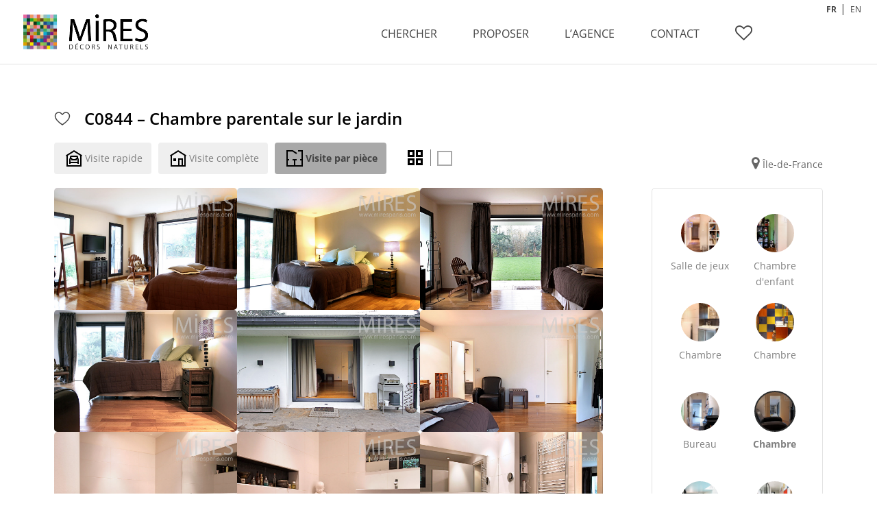

--- FILE ---
content_type: text/html; charset=UTF-8
request_url: https://www.miresparis.com/chambre-parentale-sur-le-jardin-c0844/
body_size: 19949
content:
<!DOCTYPE html>
<!--[if IE 6]>
<html id="ie6" lang="fr-FR">
<![endif]-->
<!--[if IE 7]>
<html id="ie7" lang="fr-FR">
<![endif]-->
<!--[if IE 8]>
<html id="ie8" lang="fr-FR">
<![endif]-->
<!--[if !(IE 6) | !(IE 7) | !(IE 8)  ]><!-->
<html lang="fr-FR">
<!--<![endif]-->
<head>
	<meta charset="UTF-8" />
			
	<meta http-equiv="X-UA-Compatible" content="IE=edge">
		<!--[if lt IE 9]>
	<script src="https://www.miresparis.com/wp-content/themes/Divi/js/html5.js" type="text/javascript"></script>
	<![endif]-->

	<script type="text/javascript">
		document.documentElement.className = 'js';
	</script>
    
<meta name="google-site-verification" content="m8kriwyDBK4BGJ4H9D4vNGKOhW--hACwpFHu44JVnC4" />
<script type="text/javascript">
function rien()
	{
		alert('© MIRES - Tous droits réservés. Attention l\'utilisation non autorisée des images est passible de poursuites.');
		return false;
	}
	
	// Remplace l'événement "contextmenu" (typiquement un clic droit) sur toutes les balises IMG de la page
	function prot()
	{
		var imgs = document.getElementsByTagName("img");
		for(var k=0; k<imgs.length; k++)
		imgs[k].oncontextmenu = rien;
	}

</script>
  
<!-- ajout taengo pour le toogle en croix -->
  <script type='text/javascript' src='//www.miresparis.com/wp-includes/js/jquery/jquery.js'></script>  
   <script type='text/javascript' src='//www.miresparis.com/wp-content/themes/miresparis-divi/js/taengo-toogle.js'></script> 
   <script type='text/javascript' src='/wp-content/themes/miresparis-divi/js/custom.js'></script>
   <link href="//www.miresparis.com/wp-content/themes/miresparis-divi/toogle-seul.css" rel="stylesheet" type="text/css">
    <link rel="stylesheet" href="https://cdnjs.cloudflare.com/ajax/libs/animate.css/4.1.1/animate.min.css"/>
    <script src="https://cdn.jsdelivr.net/npm/@fancyapps/ui@5.0/dist/fancybox/fancybox.umd.js"></script>
    <link
            rel="stylesheet"
            href="https://cdn.jsdelivr.net/npm/@fancyapps/ui@5.0/dist/fancybox/fancybox.css"
    />
    

<!-- ajout taengo webfont -->
    <script src="//use.typekit.net/bxl1ldv.js"></script>
    <script>try{Typekit.load();}catch(e){}</script>

    <!-- slick -->
    <link rel="stylesheet" type="text/css" href="//cdn.jsdelivr.net/npm/slick-carousel@1.8.1/slick/slick.css"/>
    <link rel="stylesheet" type="text/css" href="//cdn.jsdelivr.net/npm/slick-carousel@1.8.1/slick/slick-theme.css"/>

    <!-- tarte au citron -->
    <script src="/tarteaucitron/tarteaucitron.js"></script>

    <script type="text/javascript">
        let currentLang = "fr";
        
        if (typeof tarteaucitron !== "undefined") {
            tarteaucitron.init({
                "privacyUrl": "", /* Privacy policy url */
                "bodyPosition": "bottom", /* or top to bring it as first element for accessibility */
                "hashtag": "#tarteaucitron", /* Open the panel with this hashtag */
                "cookieName": "tarteaucitron", /* Cookie name */
                "orientation": "bottom", /* Banner position (top - bottom) */
                "groupServices": false, /* Group services by category */
                "serviceDefaultState": "wait", /* Default state (true - wait - false) */
                "showAlertSmall": false, /* Show the small banner on bottom right */
                "cookieslist": false, /* Show the cookie list */
                "closePopup": false, /* Show a close X on the banner */
                "showIcon": false, /* Show cookie icon to manage cookies */
                "iconSrc": "/tarteaucitron/cookie.png", /* Optionnal: URL or base64 encoded image */
                "iconPosition": "BottomRight", /* BottomRight, BottomLeft, TopRight and TopLeft */
                "adblocker": false, /* Show a Warning if an adblocker is detected */
                "DenyAllCta" : true, /* Show the deny all button */
                "AcceptAllCta" : true, /* Show the accept all button when highPrivacy on */
                "highPrivacy": true, /* HIGHLY RECOMMANDED Disable auto consent */
                "handleBrowserDNTRequest": false, /* If Do Not Track == 1, disallow all */
                "removeCredit": false, /* Remove credit link */
                "moreInfoLink": true, /* Show more info link */
                "useExternalCss": false, /* If false, the tarteaucitron.css file will be loaded */
                "useExternalJs": false, /* If false, the tarteaucitron.js file will be loaded */
                //"cookieDomain": ".my-multisite-domaine.fr", /* Shared cookie for multisite */
                "readmoreLink": "", /* Change the default readmore link */
                "mandatory": true, /* Show a message about mandatory cookies */
                "mandatoryCta": true /* Show the disabled accept button when mandatory on */
            });
        }
    </script>
<title>C0844 &#8211; Chambre parentale sur le jardin | Mires Paris</title><link rel="preload" as="style" href="https://fonts.googleapis.com/css?family=Open%20Sans%3A400%2C700&#038;display=swap" /><link rel="stylesheet" href="https://fonts.googleapis.com/css?family=Open%20Sans%3A400%2C700&#038;display=swap" media="print" onload="this.media='all'" /><noscript><link rel="stylesheet" href="https://fonts.googleapis.com/css?family=Open%20Sans%3A400%2C700&#038;display=swap" /></noscript>
<link rel="preconnect" href="https://fonts.gstatic.com" crossorigin /><style id="et-divi-open-sans-inline-css">/* Original: https://fonts.googleapis.com/css?family=Open+Sans:300italic,400italic,600italic,700italic,800italic,400,300,600,700,800&#038;subset=latin,latin-ext&#038;display=swap *//* User Agent: Mozilla/5.0 (Unknown; Linux x86_64) AppleWebKit/538.1 (KHTML, like Gecko) Safari/538.1 Daum/4.1 */@font-face {font-family: 'Open Sans';font-style: italic;font-weight: 300;font-stretch: normal;font-display: swap;src: url(https://fonts.gstatic.com/s/opensans/v44/memQYaGs126MiZpBA-UFUIcVXSCEkx2cmqvXlWq8tWZ0Pw86hd0Rk5hkWV4exQ.ttf) format('truetype');}@font-face {font-family: 'Open Sans';font-style: italic;font-weight: 400;font-stretch: normal;font-display: swap;src: url(https://fonts.gstatic.com/s/opensans/v44/memQYaGs126MiZpBA-UFUIcVXSCEkx2cmqvXlWq8tWZ0Pw86hd0Rk8ZkWV4exQ.ttf) format('truetype');}@font-face {font-family: 'Open Sans';font-style: italic;font-weight: 600;font-stretch: normal;font-display: swap;src: url(https://fonts.gstatic.com/s/opensans/v44/memQYaGs126MiZpBA-UFUIcVXSCEkx2cmqvXlWq8tWZ0Pw86hd0RkxhjWV4exQ.ttf) format('truetype');}@font-face {font-family: 'Open Sans';font-style: italic;font-weight: 700;font-stretch: normal;font-display: swap;src: url(https://fonts.gstatic.com/s/opensans/v44/memQYaGs126MiZpBA-UFUIcVXSCEkx2cmqvXlWq8tWZ0Pw86hd0RkyFjWV4exQ.ttf) format('truetype');}@font-face {font-family: 'Open Sans';font-style: italic;font-weight: 800;font-stretch: normal;font-display: swap;src: url(https://fonts.gstatic.com/s/opensans/v44/memQYaGs126MiZpBA-UFUIcVXSCEkx2cmqvXlWq8tWZ0Pw86hd0Rk0ZjWV4exQ.ttf) format('truetype');}@font-face {font-family: 'Open Sans';font-style: normal;font-weight: 300;font-stretch: normal;font-display: swap;src: url(https://fonts.gstatic.com/s/opensans/v44/memSYaGs126MiZpBA-UvWbX2vVnXBbObj2OVZyOOSr4dVJWUgsiH0B4uaVc.ttf) format('truetype');}@font-face {font-family: 'Open Sans';font-style: normal;font-weight: 400;font-stretch: normal;font-display: swap;src: url(https://fonts.gstatic.com/s/opensans/v44/memSYaGs126MiZpBA-UvWbX2vVnXBbObj2OVZyOOSr4dVJWUgsjZ0B4uaVc.ttf) format('truetype');}@font-face {font-family: 'Open Sans';font-style: normal;font-weight: 600;font-stretch: normal;font-display: swap;src: url(https://fonts.gstatic.com/s/opensans/v44/memSYaGs126MiZpBA-UvWbX2vVnXBbObj2OVZyOOSr4dVJWUgsgH1x4uaVc.ttf) format('truetype');}@font-face {font-family: 'Open Sans';font-style: normal;font-weight: 700;font-stretch: normal;font-display: swap;src: url(https://fonts.gstatic.com/s/opensans/v44/memSYaGs126MiZpBA-UvWbX2vVnXBbObj2OVZyOOSr4dVJWUgsg-1x4uaVc.ttf) format('truetype');}@font-face {font-family: 'Open Sans';font-style: normal;font-weight: 800;font-stretch: normal;font-display: swap;src: url(https://fonts.gstatic.com/s/opensans/v44/memSYaGs126MiZpBA-UvWbX2vVnXBbObj2OVZyOOSr4dVJWUgshZ1x4uaVc.ttf) format('truetype');}/* User Agent: Mozilla/5.0 (Windows NT 6.1; WOW64; rv:27.0) Gecko/20100101 Firefox/27.0 */@font-face {font-family: 'Open Sans';font-style: italic;font-weight: 300;font-stretch: normal;font-display: swap;src: url(https://fonts.gstatic.com/l/font?kit=memQYaGs126MiZpBA-UFUIcVXSCEkx2cmqvXlWq8tWZ0Pw86hd0Rk5hkWV4exg&skey=743457fe2cc29280&v=v44) format('woff');}@font-face {font-family: 'Open Sans';font-style: italic;font-weight: 400;font-stretch: normal;font-display: swap;src: url(https://fonts.gstatic.com/l/font?kit=memQYaGs126MiZpBA-UFUIcVXSCEkx2cmqvXlWq8tWZ0Pw86hd0Rk8ZkWV4exg&skey=743457fe2cc29280&v=v44) format('woff');}@font-face {font-family: 'Open Sans';font-style: italic;font-weight: 600;font-stretch: normal;font-display: swap;src: url(https://fonts.gstatic.com/l/font?kit=memQYaGs126MiZpBA-UFUIcVXSCEkx2cmqvXlWq8tWZ0Pw86hd0RkxhjWV4exg&skey=743457fe2cc29280&v=v44) format('woff');}@font-face {font-family: 'Open Sans';font-style: italic;font-weight: 700;font-stretch: normal;font-display: swap;src: url(https://fonts.gstatic.com/l/font?kit=memQYaGs126MiZpBA-UFUIcVXSCEkx2cmqvXlWq8tWZ0Pw86hd0RkyFjWV4exg&skey=743457fe2cc29280&v=v44) format('woff');}@font-face {font-family: 'Open Sans';font-style: italic;font-weight: 800;font-stretch: normal;font-display: swap;src: url(https://fonts.gstatic.com/l/font?kit=memQYaGs126MiZpBA-UFUIcVXSCEkx2cmqvXlWq8tWZ0Pw86hd0Rk0ZjWV4exg&skey=743457fe2cc29280&v=v44) format('woff');}@font-face {font-family: 'Open Sans';font-style: normal;font-weight: 300;font-stretch: normal;font-display: swap;src: url(https://fonts.gstatic.com/l/font?kit=memSYaGs126MiZpBA-UvWbX2vVnXBbObj2OVZyOOSr4dVJWUgsiH0B4uaVQ&skey=62c1cbfccc78b4b2&v=v44) format('woff');}@font-face {font-family: 'Open Sans';font-style: normal;font-weight: 400;font-stretch: normal;font-display: swap;src: url(https://fonts.gstatic.com/l/font?kit=memSYaGs126MiZpBA-UvWbX2vVnXBbObj2OVZyOOSr4dVJWUgsjZ0B4uaVQ&skey=62c1cbfccc78b4b2&v=v44) format('woff');}@font-face {font-family: 'Open Sans';font-style: normal;font-weight: 600;font-stretch: normal;font-display: swap;src: url(https://fonts.gstatic.com/l/font?kit=memSYaGs126MiZpBA-UvWbX2vVnXBbObj2OVZyOOSr4dVJWUgsgH1x4uaVQ&skey=62c1cbfccc78b4b2&v=v44) format('woff');}@font-face {font-family: 'Open Sans';font-style: normal;font-weight: 700;font-stretch: normal;font-display: swap;src: url(https://fonts.gstatic.com/l/font?kit=memSYaGs126MiZpBA-UvWbX2vVnXBbObj2OVZyOOSr4dVJWUgsg-1x4uaVQ&skey=62c1cbfccc78b4b2&v=v44) format('woff');}@font-face {font-family: 'Open Sans';font-style: normal;font-weight: 800;font-stretch: normal;font-display: swap;src: url(https://fonts.gstatic.com/l/font?kit=memSYaGs126MiZpBA-UvWbX2vVnXBbObj2OVZyOOSr4dVJWUgshZ1x4uaVQ&skey=62c1cbfccc78b4b2&v=v44) format('woff');}/* User Agent: Mozilla/5.0 (Windows NT 6.3; rv:39.0) Gecko/20100101 Firefox/39.0 */@font-face {font-family: 'Open Sans';font-style: italic;font-weight: 300;font-stretch: normal;font-display: swap;src: url(https://fonts.gstatic.com/s/opensans/v44/memQYaGs126MiZpBA-UFUIcVXSCEkx2cmqvXlWq8tWZ0Pw86hd0Rk5hkWV4ewA.woff2) format('woff2');}@font-face {font-family: 'Open Sans';font-style: italic;font-weight: 400;font-stretch: normal;font-display: swap;src: url(https://fonts.gstatic.com/s/opensans/v44/memQYaGs126MiZpBA-UFUIcVXSCEkx2cmqvXlWq8tWZ0Pw86hd0Rk8ZkWV4ewA.woff2) format('woff2');}@font-face {font-family: 'Open Sans';font-style: italic;font-weight: 600;font-stretch: normal;font-display: swap;src: url(https://fonts.gstatic.com/s/opensans/v44/memQYaGs126MiZpBA-UFUIcVXSCEkx2cmqvXlWq8tWZ0Pw86hd0RkxhjWV4ewA.woff2) format('woff2');}@font-face {font-family: 'Open Sans';font-style: italic;font-weight: 700;font-stretch: normal;font-display: swap;src: url(https://fonts.gstatic.com/s/opensans/v44/memQYaGs126MiZpBA-UFUIcVXSCEkx2cmqvXlWq8tWZ0Pw86hd0RkyFjWV4ewA.woff2) format('woff2');}@font-face {font-family: 'Open Sans';font-style: italic;font-weight: 800;font-stretch: normal;font-display: swap;src: url(https://fonts.gstatic.com/s/opensans/v44/memQYaGs126MiZpBA-UFUIcVXSCEkx2cmqvXlWq8tWZ0Pw86hd0Rk0ZjWV4ewA.woff2) format('woff2');}@font-face {font-family: 'Open Sans';font-style: normal;font-weight: 300;font-stretch: normal;font-display: swap;src: url(https://fonts.gstatic.com/s/opensans/v44/memSYaGs126MiZpBA-UvWbX2vVnXBbObj2OVZyOOSr4dVJWUgsiH0B4uaVI.woff2) format('woff2');}@font-face {font-family: 'Open Sans';font-style: normal;font-weight: 400;font-stretch: normal;font-display: swap;src: url(https://fonts.gstatic.com/s/opensans/v44/memSYaGs126MiZpBA-UvWbX2vVnXBbObj2OVZyOOSr4dVJWUgsjZ0B4uaVI.woff2) format('woff2');}@font-face {font-family: 'Open Sans';font-style: normal;font-weight: 600;font-stretch: normal;font-display: swap;src: url(https://fonts.gstatic.com/s/opensans/v44/memSYaGs126MiZpBA-UvWbX2vVnXBbObj2OVZyOOSr4dVJWUgsgH1x4uaVI.woff2) format('woff2');}@font-face {font-family: 'Open Sans';font-style: normal;font-weight: 700;font-stretch: normal;font-display: swap;src: url(https://fonts.gstatic.com/s/opensans/v44/memSYaGs126MiZpBA-UvWbX2vVnXBbObj2OVZyOOSr4dVJWUgsg-1x4uaVI.woff2) format('woff2');}@font-face {font-family: 'Open Sans';font-style: normal;font-weight: 800;font-stretch: normal;font-display: swap;src: url(https://fonts.gstatic.com/s/opensans/v44/memSYaGs126MiZpBA-UvWbX2vVnXBbObj2OVZyOOSr4dVJWUgshZ1x4uaVI.woff2) format('woff2');}</style><meta name='robots' content='max-image-preview:large' />
<script type="text/javascript">
			let jqueryParams=[],jQuery=function(r){return jqueryParams=[...jqueryParams,r],jQuery},$=function(r){return jqueryParams=[...jqueryParams,r],$};window.jQuery=jQuery,window.$=jQuery;let customHeadScripts=!1;jQuery.fn=jQuery.prototype={},$.fn=jQuery.prototype={},jQuery.noConflict=function(r){if(window.jQuery)return jQuery=window.jQuery,$=window.jQuery,customHeadScripts=!0,jQuery.noConflict},jQuery.ready=function(r){jqueryParams=[...jqueryParams,r]},$.ready=function(r){jqueryParams=[...jqueryParams,r]},jQuery.load=function(r){jqueryParams=[...jqueryParams,r]},$.load=function(r){jqueryParams=[...jqueryParams,r]},jQuery.fn.ready=function(r){jqueryParams=[...jqueryParams,r]},$.fn.ready=function(r){jqueryParams=[...jqueryParams,r]};</script><link rel='dns-prefetch' href='//www.googletagmanager.com' />
<link rel='dns-prefetch' href='//fonts.googleapis.com' />
<link href='https://fonts.gstatic.com' crossorigin rel='preconnect' />
<link rel="alternate" type="application/rss+xml" title="Mires Paris &raquo; Flux" href="https://www.miresparis.com/feed/" />
<link rel="alternate" title="oEmbed (JSON)" type="application/json+oembed" href="https://www.miresparis.com/wp-json/oembed/1.0/embed?url=https%3A%2F%2Fwww.miresparis.com%2Fchambre-parentale-sur-le-jardin-c0844%2F" />
<link rel="alternate" title="oEmbed (XML)" type="text/xml+oembed" href="https://www.miresparis.com/wp-json/oembed/1.0/embed?url=https%3A%2F%2Fwww.miresparis.com%2Fchambre-parentale-sur-le-jardin-c0844%2F&#038;format=xml" />
<meta content="Mires Paris by Taengo v.2.5.9" name="generator"/><style id='wp-img-auto-sizes-contain-inline-css' type='text/css'>
img:is([sizes=auto i],[sizes^="auto," i]){contain-intrinsic-size:3000px 1500px}
/*# sourceURL=wp-img-auto-sizes-contain-inline-css */
</style>
<style id='wp-block-library-inline-css' type='text/css'>
:root{--wp-block-synced-color:#7a00df;--wp-block-synced-color--rgb:122,0,223;--wp-bound-block-color:var(--wp-block-synced-color);--wp-editor-canvas-background:#ddd;--wp-admin-theme-color:#007cba;--wp-admin-theme-color--rgb:0,124,186;--wp-admin-theme-color-darker-10:#006ba1;--wp-admin-theme-color-darker-10--rgb:0,107,160.5;--wp-admin-theme-color-darker-20:#005a87;--wp-admin-theme-color-darker-20--rgb:0,90,135;--wp-admin-border-width-focus:2px}@media (min-resolution:192dpi){:root{--wp-admin-border-width-focus:1.5px}}.wp-element-button{cursor:pointer}:root .has-very-light-gray-background-color{background-color:#eee}:root .has-very-dark-gray-background-color{background-color:#313131}:root .has-very-light-gray-color{color:#eee}:root .has-very-dark-gray-color{color:#313131}:root .has-vivid-green-cyan-to-vivid-cyan-blue-gradient-background{background:linear-gradient(135deg,#00d084,#0693e3)}:root .has-purple-crush-gradient-background{background:linear-gradient(135deg,#34e2e4,#4721fb 50%,#ab1dfe)}:root .has-hazy-dawn-gradient-background{background:linear-gradient(135deg,#faaca8,#dad0ec)}:root .has-subdued-olive-gradient-background{background:linear-gradient(135deg,#fafae1,#67a671)}:root .has-atomic-cream-gradient-background{background:linear-gradient(135deg,#fdd79a,#004a59)}:root .has-nightshade-gradient-background{background:linear-gradient(135deg,#330968,#31cdcf)}:root .has-midnight-gradient-background{background:linear-gradient(135deg,#020381,#2874fc)}:root{--wp--preset--font-size--normal:16px;--wp--preset--font-size--huge:42px}.has-regular-font-size{font-size:1em}.has-larger-font-size{font-size:2.625em}.has-normal-font-size{font-size:var(--wp--preset--font-size--normal)}.has-huge-font-size{font-size:var(--wp--preset--font-size--huge)}.has-text-align-center{text-align:center}.has-text-align-left{text-align:left}.has-text-align-right{text-align:right}.has-fit-text{white-space:nowrap!important}#end-resizable-editor-section{display:none}.aligncenter{clear:both}.items-justified-left{justify-content:flex-start}.items-justified-center{justify-content:center}.items-justified-right{justify-content:flex-end}.items-justified-space-between{justify-content:space-between}.screen-reader-text{border:0;clip-path:inset(50%);height:1px;margin:-1px;overflow:hidden;padding:0;position:absolute;width:1px;word-wrap:normal!important}.screen-reader-text:focus{background-color:#ddd;clip-path:none;color:#444;display:block;font-size:1em;height:auto;left:5px;line-height:normal;padding:15px 23px 14px;text-decoration:none;top:5px;width:auto;z-index:100000}html :where(.has-border-color){border-style:solid}html :where([style*=border-top-color]){border-top-style:solid}html :where([style*=border-right-color]){border-right-style:solid}html :where([style*=border-bottom-color]){border-bottom-style:solid}html :where([style*=border-left-color]){border-left-style:solid}html :where([style*=border-width]){border-style:solid}html :where([style*=border-top-width]){border-top-style:solid}html :where([style*=border-right-width]){border-right-style:solid}html :where([style*=border-bottom-width]){border-bottom-style:solid}html :where([style*=border-left-width]){border-left-style:solid}html :where(img[class*=wp-image-]){height:auto;max-width:100%}:where(figure){margin:0 0 1em}html :where(.is-position-sticky){--wp-admin--admin-bar--position-offset:var(--wp-admin--admin-bar--height,0px)}@media screen and (max-width:600px){html :where(.is-position-sticky){--wp-admin--admin-bar--position-offset:0px}}

/*# sourceURL=wp-block-library-inline-css */
</style><style id='global-styles-inline-css' type='text/css'>
:root{--wp--preset--aspect-ratio--square: 1;--wp--preset--aspect-ratio--4-3: 4/3;--wp--preset--aspect-ratio--3-4: 3/4;--wp--preset--aspect-ratio--3-2: 3/2;--wp--preset--aspect-ratio--2-3: 2/3;--wp--preset--aspect-ratio--16-9: 16/9;--wp--preset--aspect-ratio--9-16: 9/16;--wp--preset--color--black: #000000;--wp--preset--color--cyan-bluish-gray: #abb8c3;--wp--preset--color--white: #ffffff;--wp--preset--color--pale-pink: #f78da7;--wp--preset--color--vivid-red: #cf2e2e;--wp--preset--color--luminous-vivid-orange: #ff6900;--wp--preset--color--luminous-vivid-amber: #fcb900;--wp--preset--color--light-green-cyan: #7bdcb5;--wp--preset--color--vivid-green-cyan: #00d084;--wp--preset--color--pale-cyan-blue: #8ed1fc;--wp--preset--color--vivid-cyan-blue: #0693e3;--wp--preset--color--vivid-purple: #9b51e0;--wp--preset--gradient--vivid-cyan-blue-to-vivid-purple: linear-gradient(135deg,rgb(6,147,227) 0%,rgb(155,81,224) 100%);--wp--preset--gradient--light-green-cyan-to-vivid-green-cyan: linear-gradient(135deg,rgb(122,220,180) 0%,rgb(0,208,130) 100%);--wp--preset--gradient--luminous-vivid-amber-to-luminous-vivid-orange: linear-gradient(135deg,rgb(252,185,0) 0%,rgb(255,105,0) 100%);--wp--preset--gradient--luminous-vivid-orange-to-vivid-red: linear-gradient(135deg,rgb(255,105,0) 0%,rgb(207,46,46) 100%);--wp--preset--gradient--very-light-gray-to-cyan-bluish-gray: linear-gradient(135deg,rgb(238,238,238) 0%,rgb(169,184,195) 100%);--wp--preset--gradient--cool-to-warm-spectrum: linear-gradient(135deg,rgb(74,234,220) 0%,rgb(151,120,209) 20%,rgb(207,42,186) 40%,rgb(238,44,130) 60%,rgb(251,105,98) 80%,rgb(254,248,76) 100%);--wp--preset--gradient--blush-light-purple: linear-gradient(135deg,rgb(255,206,236) 0%,rgb(152,150,240) 100%);--wp--preset--gradient--blush-bordeaux: linear-gradient(135deg,rgb(254,205,165) 0%,rgb(254,45,45) 50%,rgb(107,0,62) 100%);--wp--preset--gradient--luminous-dusk: linear-gradient(135deg,rgb(255,203,112) 0%,rgb(199,81,192) 50%,rgb(65,88,208) 100%);--wp--preset--gradient--pale-ocean: linear-gradient(135deg,rgb(255,245,203) 0%,rgb(182,227,212) 50%,rgb(51,167,181) 100%);--wp--preset--gradient--electric-grass: linear-gradient(135deg,rgb(202,248,128) 0%,rgb(113,206,126) 100%);--wp--preset--gradient--midnight: linear-gradient(135deg,rgb(2,3,129) 0%,rgb(40,116,252) 100%);--wp--preset--font-size--small: 13px;--wp--preset--font-size--medium: 20px;--wp--preset--font-size--large: 36px;--wp--preset--font-size--x-large: 42px;--wp--preset--spacing--20: 0.44rem;--wp--preset--spacing--30: 0.67rem;--wp--preset--spacing--40: 1rem;--wp--preset--spacing--50: 1.5rem;--wp--preset--spacing--60: 2.25rem;--wp--preset--spacing--70: 3.38rem;--wp--preset--spacing--80: 5.06rem;--wp--preset--shadow--natural: 6px 6px 9px rgba(0, 0, 0, 0.2);--wp--preset--shadow--deep: 12px 12px 50px rgba(0, 0, 0, 0.4);--wp--preset--shadow--sharp: 6px 6px 0px rgba(0, 0, 0, 0.2);--wp--preset--shadow--outlined: 6px 6px 0px -3px rgb(255, 255, 255), 6px 6px rgb(0, 0, 0);--wp--preset--shadow--crisp: 6px 6px 0px rgb(0, 0, 0);}:root { --wp--style--global--content-size: 823px;--wp--style--global--wide-size: 1080px; }:where(body) { margin: 0; }.wp-site-blocks > .alignleft { float: left; margin-right: 2em; }.wp-site-blocks > .alignright { float: right; margin-left: 2em; }.wp-site-blocks > .aligncenter { justify-content: center; margin-left: auto; margin-right: auto; }:where(.is-layout-flex){gap: 0.5em;}:where(.is-layout-grid){gap: 0.5em;}.is-layout-flow > .alignleft{float: left;margin-inline-start: 0;margin-inline-end: 2em;}.is-layout-flow > .alignright{float: right;margin-inline-start: 2em;margin-inline-end: 0;}.is-layout-flow > .aligncenter{margin-left: auto !important;margin-right: auto !important;}.is-layout-constrained > .alignleft{float: left;margin-inline-start: 0;margin-inline-end: 2em;}.is-layout-constrained > .alignright{float: right;margin-inline-start: 2em;margin-inline-end: 0;}.is-layout-constrained > .aligncenter{margin-left: auto !important;margin-right: auto !important;}.is-layout-constrained > :where(:not(.alignleft):not(.alignright):not(.alignfull)){max-width: var(--wp--style--global--content-size);margin-left: auto !important;margin-right: auto !important;}.is-layout-constrained > .alignwide{max-width: var(--wp--style--global--wide-size);}body .is-layout-flex{display: flex;}.is-layout-flex{flex-wrap: wrap;align-items: center;}.is-layout-flex > :is(*, div){margin: 0;}body .is-layout-grid{display: grid;}.is-layout-grid > :is(*, div){margin: 0;}body{padding-top: 0px;padding-right: 0px;padding-bottom: 0px;padding-left: 0px;}:root :where(.wp-element-button, .wp-block-button__link){background-color: #32373c;border-width: 0;color: #fff;font-family: inherit;font-size: inherit;font-style: inherit;font-weight: inherit;letter-spacing: inherit;line-height: inherit;padding-top: calc(0.667em + 2px);padding-right: calc(1.333em + 2px);padding-bottom: calc(0.667em + 2px);padding-left: calc(1.333em + 2px);text-decoration: none;text-transform: inherit;}.has-black-color{color: var(--wp--preset--color--black) !important;}.has-cyan-bluish-gray-color{color: var(--wp--preset--color--cyan-bluish-gray) !important;}.has-white-color{color: var(--wp--preset--color--white) !important;}.has-pale-pink-color{color: var(--wp--preset--color--pale-pink) !important;}.has-vivid-red-color{color: var(--wp--preset--color--vivid-red) !important;}.has-luminous-vivid-orange-color{color: var(--wp--preset--color--luminous-vivid-orange) !important;}.has-luminous-vivid-amber-color{color: var(--wp--preset--color--luminous-vivid-amber) !important;}.has-light-green-cyan-color{color: var(--wp--preset--color--light-green-cyan) !important;}.has-vivid-green-cyan-color{color: var(--wp--preset--color--vivid-green-cyan) !important;}.has-pale-cyan-blue-color{color: var(--wp--preset--color--pale-cyan-blue) !important;}.has-vivid-cyan-blue-color{color: var(--wp--preset--color--vivid-cyan-blue) !important;}.has-vivid-purple-color{color: var(--wp--preset--color--vivid-purple) !important;}.has-black-background-color{background-color: var(--wp--preset--color--black) !important;}.has-cyan-bluish-gray-background-color{background-color: var(--wp--preset--color--cyan-bluish-gray) !important;}.has-white-background-color{background-color: var(--wp--preset--color--white) !important;}.has-pale-pink-background-color{background-color: var(--wp--preset--color--pale-pink) !important;}.has-vivid-red-background-color{background-color: var(--wp--preset--color--vivid-red) !important;}.has-luminous-vivid-orange-background-color{background-color: var(--wp--preset--color--luminous-vivid-orange) !important;}.has-luminous-vivid-amber-background-color{background-color: var(--wp--preset--color--luminous-vivid-amber) !important;}.has-light-green-cyan-background-color{background-color: var(--wp--preset--color--light-green-cyan) !important;}.has-vivid-green-cyan-background-color{background-color: var(--wp--preset--color--vivid-green-cyan) !important;}.has-pale-cyan-blue-background-color{background-color: var(--wp--preset--color--pale-cyan-blue) !important;}.has-vivid-cyan-blue-background-color{background-color: var(--wp--preset--color--vivid-cyan-blue) !important;}.has-vivid-purple-background-color{background-color: var(--wp--preset--color--vivid-purple) !important;}.has-black-border-color{border-color: var(--wp--preset--color--black) !important;}.has-cyan-bluish-gray-border-color{border-color: var(--wp--preset--color--cyan-bluish-gray) !important;}.has-white-border-color{border-color: var(--wp--preset--color--white) !important;}.has-pale-pink-border-color{border-color: var(--wp--preset--color--pale-pink) !important;}.has-vivid-red-border-color{border-color: var(--wp--preset--color--vivid-red) !important;}.has-luminous-vivid-orange-border-color{border-color: var(--wp--preset--color--luminous-vivid-orange) !important;}.has-luminous-vivid-amber-border-color{border-color: var(--wp--preset--color--luminous-vivid-amber) !important;}.has-light-green-cyan-border-color{border-color: var(--wp--preset--color--light-green-cyan) !important;}.has-vivid-green-cyan-border-color{border-color: var(--wp--preset--color--vivid-green-cyan) !important;}.has-pale-cyan-blue-border-color{border-color: var(--wp--preset--color--pale-cyan-blue) !important;}.has-vivid-cyan-blue-border-color{border-color: var(--wp--preset--color--vivid-cyan-blue) !important;}.has-vivid-purple-border-color{border-color: var(--wp--preset--color--vivid-purple) !important;}.has-vivid-cyan-blue-to-vivid-purple-gradient-background{background: var(--wp--preset--gradient--vivid-cyan-blue-to-vivid-purple) !important;}.has-light-green-cyan-to-vivid-green-cyan-gradient-background{background: var(--wp--preset--gradient--light-green-cyan-to-vivid-green-cyan) !important;}.has-luminous-vivid-amber-to-luminous-vivid-orange-gradient-background{background: var(--wp--preset--gradient--luminous-vivid-amber-to-luminous-vivid-orange) !important;}.has-luminous-vivid-orange-to-vivid-red-gradient-background{background: var(--wp--preset--gradient--luminous-vivid-orange-to-vivid-red) !important;}.has-very-light-gray-to-cyan-bluish-gray-gradient-background{background: var(--wp--preset--gradient--very-light-gray-to-cyan-bluish-gray) !important;}.has-cool-to-warm-spectrum-gradient-background{background: var(--wp--preset--gradient--cool-to-warm-spectrum) !important;}.has-blush-light-purple-gradient-background{background: var(--wp--preset--gradient--blush-light-purple) !important;}.has-blush-bordeaux-gradient-background{background: var(--wp--preset--gradient--blush-bordeaux) !important;}.has-luminous-dusk-gradient-background{background: var(--wp--preset--gradient--luminous-dusk) !important;}.has-pale-ocean-gradient-background{background: var(--wp--preset--gradient--pale-ocean) !important;}.has-electric-grass-gradient-background{background: var(--wp--preset--gradient--electric-grass) !important;}.has-midnight-gradient-background{background: var(--wp--preset--gradient--midnight) !important;}.has-small-font-size{font-size: var(--wp--preset--font-size--small) !important;}.has-medium-font-size{font-size: var(--wp--preset--font-size--medium) !important;}.has-large-font-size{font-size: var(--wp--preset--font-size--large) !important;}.has-x-large-font-size{font-size: var(--wp--preset--font-size--x-large) !important;}
/*# sourceURL=global-styles-inline-css */
</style>

<link rel='stylesheet' id='bootstrap-css' href='https://www.miresparis.com/wp-content/plugins/mires-search/assets/css/bootstrap.min.css?ver=6.9' type='text/css' media='all' />
<link rel='stylesheet' id='build-css' href='https://www.miresparis.com/wp-content/plugins/mires-search/assets/css/style.css?ver=6.9' type='text/css' media='all' />
<link rel='stylesheet' id='glyphicons-halflings-regular.woff2-css' href='https://www.miresparis.com/wp-content/plugins/mires-search/assets/fonts/glyphicons-halflings-regular.woff2?ver=6.9' type='text/css' media='all' />
<link rel='stylesheet' id='glyphicons-halflings-regular.woff-css' href='https://www.miresparis.com/wp-content/plugins/mires-search/assets/fonts/glyphicons-halflings-regular.woff?ver=6.9' type='text/css' media='all' />
<link rel='stylesheet' id='wpforms-full-css' href='https://www.miresparis.com/wp-content/plugins/wpforms/assets/css/frontend/modern/wpforms-full.min.css?ver=1.9.2.2' type='text/css' media='all' />
<link rel='stylesheet' id='et_monarch-css-css' href='https://www.miresparis.com/wp-content/plugins/monarch/css/style.css?ver=1.4.14' type='text/css' media='all' />

<link rel='stylesheet' id='wpforms-choicesjs-css' href='https://www.miresparis.com/wp-content/plugins/wpforms/assets/css/integrations/divi/choices.min.css?ver=10.2.0' type='text/css' media='all' />
<link rel='stylesheet' id='wpforms-smart-phone-field-css' href='https://www.miresparis.com/wp-content/plugins/wpforms/assets/pro/css/integrations/divi/intl-tel-input.min.css?ver=21.2.8' type='text/css' media='all' />
<link rel='stylesheet' id='wpforms-richtext-field-css' href='https://www.miresparis.com/wp-content/plugins/wpforms/assets/pro/css/integrations/divi/richtext.min.css?ver=1.9.2.2' type='text/css' media='all' />
<link rel='stylesheet' id='wpforms-content-field-css' href='https://www.miresparis.com/wp-content/plugins/wpforms/assets/pro/css/integrations/divi/content.min.css?ver=1.9.2.2' type='text/css' media='all' />
<link rel='stylesheet' id='wpforms-divi-pro-modern-full-css' href='https://www.miresparis.com/wp-content/plugins/wpforms/assets/pro/css/integrations/divi/wpforms-modern-full.min.css?ver=1.9.2.2' type='text/css' media='all' />
<link rel='stylesheet' id='divi-style-parent-css' href='https://www.miresparis.com/wp-content/themes/Divi/style-static.min.css?ver=4.27.1' type='text/css' media='all' />
<link rel='stylesheet' id='fontawesome-css' href='https://www.miresparis.com/wp-content/themes/miresparis-divi/css/font-awesome-4.5.0/css/font-awesome.min.css?ver=6.9' type='text/css' media='all' />
<link rel='stylesheet' id='divi-style-css' href='https://www.miresparis.com/wp-content/themes/miresparis-divi/style.css?ver=4.27.1' type='text/css' media='all' />
<script type="text/javascript" src="https://www.miresparis.com/wp-includes/js/jquery/jquery.min.js?ver=3.7.1" id="jquery-core-js"></script>
<script type="text/javascript" src="https://www.miresparis.com/wp-includes/js/jquery/jquery-migrate.min.js?ver=3.4.1" id="jquery-migrate-js"></script>
<script type="text/javascript" id="jquery-js-after">
/* <![CDATA[ */
jqueryParams.length&&$.each(jqueryParams,function(e,r){if("function"==typeof r){var n=String(r);n.replace("$","jQuery");var a=new Function("return "+n)();$(document).ready(a)}});
//# sourceURL=jquery-js-after
/* ]]> */
</script>
<script type="text/javascript" src="https://www.miresparis.com/wp-content/plugins/mires-search/assets/js/bootstrap.min.js?ver=6.9" id="bootstrap-js"></script>
<script type="text/javascript" id="rck-wishlist-js-extra">
/* <![CDATA[ */
var rck_ajax_wishlist = {"ajax_url":"https://www.miresparis.com/wp-admin/admin-ajax.php"};
//# sourceURL=rck-wishlist-js-extra
/* ]]> */
</script>
<script type="text/javascript" src="https://www.miresparis.com/wp-content/plugins/rocket-wishlist/rck-wishlist-ajax-code.js?ver=6.9" id="rck-wishlist-js"></script>

<!-- Extrait de code de la balise Google (gtag.js) ajouté par Site Kit -->
<!-- Extrait Google Analytics ajouté par Site Kit -->
<script type="text/javascript" src="https://www.googletagmanager.com/gtag/js?id=GT-NMCGSZGJ" id="google_gtagjs-js" async></script>
<script type="text/javascript" id="google_gtagjs-js-after">
/* <![CDATA[ */
window.dataLayer = window.dataLayer || [];function gtag(){dataLayer.push(arguments);}
gtag("set","linker",{"domains":["www.miresparis.com"]});
gtag("js", new Date());
gtag("set", "developer_id.dZTNiMT", true);
gtag("config", "GT-NMCGSZGJ");
 window._googlesitekit = window._googlesitekit || {}; window._googlesitekit.throttledEvents = []; window._googlesitekit.gtagEvent = (name, data) => { var key = JSON.stringify( { name, data } ); if ( !! window._googlesitekit.throttledEvents[ key ] ) { return; } window._googlesitekit.throttledEvents[ key ] = true; setTimeout( () => { delete window._googlesitekit.throttledEvents[ key ]; }, 5 ); gtag( "event", name, { ...data, event_source: "site-kit" } ); }; 
//# sourceURL=google_gtagjs-js-after
/* ]]> */
</script>
<link rel="https://api.w.org/" href="https://www.miresparis.com/wp-json/" /><link rel="alternate" title="JSON" type="application/json" href="https://www.miresparis.com/wp-json/wp/v2/posts/68571" /><link rel="EditURI" type="application/rsd+xml" title="RSD" href="https://www.miresparis.com/xmlrpc.php?rsd" />
<link rel="canonical" href="https://www.miresparis.com/chambre-parentale-sur-le-jardin-c0844/" />
<link rel='shortlink' href='https://www.miresparis.com/?p=68571' />
<meta name="generator" content="Site Kit by Google 1.170.0" /><style type="text/css">
.qtranxs_flag_fr {background-image: url(https://www.miresparis.com/wp-content/plugins/qtranslate-x/flags/fr.png); background-repeat: no-repeat;}
.qtranxs_flag_en {background-image: url(https://www.miresparis.com/wp-content/plugins/qtranslate-x/flags/gb.png); background-repeat: no-repeat;}
</style>
<link hreflang="fr" href="https://www.miresparis.com/chambre-parentale-sur-le-jardin-c0844/?lang=fr" rel="alternate" />
<link hreflang="en" href="https://www.miresparis.com/chambre-parentale-sur-le-jardin-c0844/?lang=en" rel="alternate" />
<link hreflang="x-default" href="https://www.miresparis.com/chambre-parentale-sur-le-jardin-c0844/" rel="alternate" />
<meta name="generator" content="qTranslate-X 3.4.6.8" />
<style type="text/css" id="et-social-custom-css">
				 
			</style><!-- Analytics by WP Statistics - https://wp-statistics.com -->
<meta name="viewport" content="width=device-width, initial-scale=1.0, maximum-scale=1.0, user-scalable=0" /><link rel="icon" href="https://www.miresparis.com/wp-content/uploads/2022/09/cropped-android-chrome-512x512-1-438x438.png" sizes="32x32" />
<link rel="icon" href="https://www.miresparis.com/wp-content/uploads/2022/09/cropped-android-chrome-512x512-1-438x438.png" sizes="192x192" />
<link rel="apple-touch-icon" href="https://www.miresparis.com/wp-content/uploads/2022/09/cropped-android-chrome-512x512-1-438x438.png" />
<meta name="msapplication-TileImage" content="https://www.miresparis.com/wp-content/uploads/2022/09/cropped-android-chrome-512x512-1-438x438.png" />
<style id="et-divi-customizer-global-cached-inline-styles">body,.et_pb_column_1_2 .et_quote_content blockquote cite,.et_pb_column_1_2 .et_link_content a.et_link_main_url,.et_pb_column_1_3 .et_quote_content blockquote cite,.et_pb_column_3_8 .et_quote_content blockquote cite,.et_pb_column_1_4 .et_quote_content blockquote cite,.et_pb_blog_grid .et_quote_content blockquote cite,.et_pb_column_1_3 .et_link_content a.et_link_main_url,.et_pb_column_3_8 .et_link_content a.et_link_main_url,.et_pb_column_1_4 .et_link_content a.et_link_main_url,.et_pb_blog_grid .et_link_content a.et_link_main_url,body .et_pb_bg_layout_light .et_pb_post p,body .et_pb_bg_layout_dark .et_pb_post p{font-size:14px}.et_pb_slide_content,.et_pb_best_value{font-size:15px}h1,h2,h3,h4,h5,h6{color:#000000}#et_search_icon:hover,.mobile_menu_bar:before,.mobile_menu_bar:after,.et_toggle_slide_menu:after,.et-social-icon a:hover,.et_pb_sum,.et_pb_pricing li a,.et_pb_pricing_table_button,.et_overlay:before,.entry-summary p.price ins,.et_pb_member_social_links a:hover,.et_pb_widget li a:hover,.et_pb_filterable_portfolio .et_pb_portfolio_filters li a.active,.et_pb_filterable_portfolio .et_pb_portofolio_pagination ul li a.active,.et_pb_gallery .et_pb_gallery_pagination ul li a.active,.wp-pagenavi span.current,.wp-pagenavi a:hover,.nav-single a,.tagged_as a,.posted_in a{color:#808080}.et_pb_contact_submit,.et_password_protected_form .et_submit_button,.et_pb_bg_layout_light .et_pb_newsletter_button,.comment-reply-link,.form-submit .et_pb_button,.et_pb_bg_layout_light .et_pb_promo_button,.et_pb_bg_layout_light .et_pb_more_button,.et_pb_contact p input[type="checkbox"]:checked+label i:before,.et_pb_bg_layout_light.et_pb_module.et_pb_button{color:#808080}.footer-widget h4{color:#808080}.et-search-form,.nav li ul,.et_mobile_menu,.footer-widget li:before,.et_pb_pricing li:before,blockquote{border-color:#808080}.et_pb_counter_amount,.et_pb_featured_table .et_pb_pricing_heading,.et_quote_content,.et_link_content,.et_audio_content,.et_pb_post_slider.et_pb_bg_layout_dark,.et_slide_in_menu_container,.et_pb_contact p input[type="radio"]:checked+label i:before{background-color:#808080}.container,.et_pb_row,.et_pb_slider .et_pb_container,.et_pb_fullwidth_section .et_pb_title_container,.et_pb_fullwidth_section .et_pb_title_featured_container,.et_pb_fullwidth_header:not(.et_pb_fullscreen) .et_pb_fullwidth_header_container{max-width:1500px}.et_boxed_layout #page-container,.et_boxed_layout.et_non_fixed_nav.et_transparent_nav #page-container #top-header,.et_boxed_layout.et_non_fixed_nav.et_transparent_nav #page-container #main-header,.et_fixed_nav.et_boxed_layout #page-container #top-header,.et_fixed_nav.et_boxed_layout #page-container #main-header,.et_boxed_layout #page-container .container,.et_boxed_layout #page-container .et_pb_row{max-width:1660px}a{color:#808080}#main-header,#main-header .nav li ul,.et-search-form,#main-header .et_mobile_menu{background-color:rgba(255,255,255,0)}.nav li ul{border-color:rgba(255,255,255,0.18)}.et_secondary_nav_enabled #page-container #top-header{background-color:rgba(221,51,51,0)!important}#et-secondary-nav li ul{background-color:rgba(221,51,51,0)}.et_header_style_centered .mobile_nav .select_page,.et_header_style_split .mobile_nav .select_page,.et_nav_text_color_light #top-menu>li>a,.et_nav_text_color_dark #top-menu>li>a,#top-menu a,.et_mobile_menu li a,.et_nav_text_color_light .et_mobile_menu li a,.et_nav_text_color_dark .et_mobile_menu li a,#et_search_icon:before,.et_search_form_container input,span.et_close_search_field:after,#et-top-navigation .et-cart-info{color:#424242}.et_search_form_container input::-moz-placeholder{color:#424242}.et_search_form_container input::-webkit-input-placeholder{color:#424242}.et_search_form_container input:-ms-input-placeholder{color:#424242}#top-menu li a{font-size:16px}body.et_vertical_nav .container.et_search_form_container .et-search-form input{font-size:16px!important}#top-menu li a,.et_search_form_container input{font-weight:normal;font-style:normal;text-transform:uppercase;text-decoration:none}.et_search_form_container input::-moz-placeholder{font-weight:normal;font-style:normal;text-transform:uppercase;text-decoration:none}.et_search_form_container input::-webkit-input-placeholder{font-weight:normal;font-style:normal;text-transform:uppercase;text-decoration:none}.et_search_form_container input:-ms-input-placeholder{font-weight:normal;font-style:normal;text-transform:uppercase;text-decoration:none}#top-menu li.current-menu-ancestor>a,#top-menu li.current-menu-item>a,#top-menu li.current_page_item>a{color:#424242}#main-footer{background-color:#ffffff}.footer-widget{color:#8c8c8c}#main-footer .footer-widget h4,#main-footer .widget_block h1,#main-footer .widget_block h2,#main-footer .widget_block h3,#main-footer .widget_block h4,#main-footer .widget_block h5,#main-footer .widget_block h6{color:#000000}.footer-widget li:before{border-color:#000000}#et-footer-nav{background-color:rgba(255,255,255,0.27)}#et-footer-nav .bottom-nav li.current-menu-item a{color:#000000}#footer-bottom{background-color:rgba(255,255,255,0.42)}#footer-info,#footer-info a{font-weight:normal;font-style:normal;text-transform:uppercase;text-decoration:none}#footer-info{font-size:10px}#footer-bottom .et-social-icon a{color:#dd3333}#main-header{box-shadow:none}.et-fixed-header#main-header{box-shadow:none!important}body .et_pb_button{background-color:rgba(255,255,255,0);border-color:#000000}body.et_pb_button_helper_class .et_pb_button,body.et_pb_button_helper_class .et_pb_module.et_pb_button{color:#000000}body .et_pb_button:after{font-size:32px;color:#dd3333}body .et_pb_bg_layout_light.et_pb_button:hover,body .et_pb_bg_layout_light .et_pb_button:hover,body .et_pb_button:hover{border-color:#000000!important}body.home-posts #left-area .et_pb_post .post-meta,body.archive #left-area .et_pb_post .post-meta,body.search #left-area .et_pb_post .post-meta,body.single #left-area .et_pb_post .post-meta{letter-spacing:1px}body.home-posts #left-area .et_pb_post .post-meta,body.archive #left-area .et_pb_post .post-meta,body.search #left-area .et_pb_post .post-meta,body.single #left-area .et_pb_post .post-meta{font-weight:normal;font-style:normal;text-transform:uppercase;text-decoration:none}@media only screen and (min-width:981px){.et_header_style_left #et-top-navigation,.et_header_style_split #et-top-navigation{padding:32px 0 0 0}.et_header_style_left #et-top-navigation nav>ul>li>a,.et_header_style_split #et-top-navigation nav>ul>li>a{padding-bottom:32px}.et_header_style_split .centered-inline-logo-wrap{width:64px;margin:-64px 0}.et_header_style_split .centered-inline-logo-wrap #logo{max-height:64px}.et_pb_svg_logo.et_header_style_split .centered-inline-logo-wrap #logo{height:64px}.et_header_style_centered #top-menu>li>a{padding-bottom:12px}.et_header_style_slide #et-top-navigation,.et_header_style_fullscreen #et-top-navigation{padding:23px 0 23px 0!important}.et_header_style_centered #main-header .logo_container{height:64px}.et_header_style_left .et-fixed-header #et-top-navigation,.et_header_style_split .et-fixed-header #et-top-navigation{padding:15px 0 0 0}.et_header_style_left .et-fixed-header #et-top-navigation nav>ul>li>a,.et_header_style_split .et-fixed-header #et-top-navigation nav>ul>li>a{padding-bottom:15px}.et_header_style_centered header#main-header.et-fixed-header .logo_container{height:30px}.et_header_style_split #main-header.et-fixed-header .centered-inline-logo-wrap{width:30px;margin:-30px 0}.et_header_style_split .et-fixed-header .centered-inline-logo-wrap #logo{max-height:30px}.et_pb_svg_logo.et_header_style_split .et-fixed-header .centered-inline-logo-wrap #logo{height:30px}.et_header_style_slide .et-fixed-header #et-top-navigation,.et_header_style_fullscreen .et-fixed-header #et-top-navigation{padding:6px 0 6px 0!important}.et_fixed_nav #page-container .et-fixed-header#top-header{background-color:rgba(0,0,0,0)!important}.et_fixed_nav #page-container .et-fixed-header#top-header #et-secondary-nav li ul{background-color:rgba(0,0,0,0)}.et-fixed-header#main-header,.et-fixed-header#main-header .nav li ul,.et-fixed-header .et-search-form{background-color:rgba(0,0,0,0)}.et-fixed-header #top-menu a,.et-fixed-header #et_search_icon:before,.et-fixed-header #et_top_search .et-search-form input,.et-fixed-header .et_search_form_container input,.et-fixed-header .et_close_search_field:after,.et-fixed-header #et-top-navigation .et-cart-info{color:rgba(0,0,0,0.85)!important}.et-fixed-header .et_search_form_container input::-moz-placeholder{color:rgba(0,0,0,0.85)!important}.et-fixed-header .et_search_form_container input::-webkit-input-placeholder{color:rgba(0,0,0,0.85)!important}.et-fixed-header .et_search_form_container input:-ms-input-placeholder{color:rgba(0,0,0,0.85)!important}.et-fixed-header #top-menu li.current-menu-ancestor>a,.et-fixed-header #top-menu li.current-menu-item>a,.et-fixed-header #top-menu li.current_page_item>a{color:#424242!important}.et-fixed-header#top-header a{color:rgba(255,255,255,0)}body.home-posts #left-area .et_pb_post .post-meta,body.archive #left-area .et_pb_post .post-meta,body.search #left-area .et_pb_post .post-meta,body.single #left-area .et_pb_post .post-meta{font-size:12px}}@media only screen and (min-width:1875px){.et_pb_row{padding:37px 0}.et_pb_section{padding:75px 0}.single.et_pb_pagebuilder_layout.et_full_width_page .et_post_meta_wrapper{padding-top:112px}.et_pb_fullwidth_section{padding:0}}@media only screen and (max-width:980px){#main-header,#main-header .nav li ul,.et-search-form,#main-header .et_mobile_menu{background-color:#000000}.et_header_style_centered .mobile_nav .select_page,.et_header_style_split .mobile_nav .select_page,.et_mobile_menu li a,.mobile_menu_bar:before,.et_nav_text_color_light #top-menu>li>a,.et_nav_text_color_dark #top-menu>li>a,#top-menu a,.et_mobile_menu li a,#et_search_icon:before,#et_top_search .et-search-form input,.et_search_form_container input,#et-top-navigation .et-cart-info{color:rgba(255,255,255,0.75)}.et_close_search_field:after{color:rgba(255,255,255,0.75)!important}.et_search_form_container input::-moz-placeholder{color:rgba(255,255,255,0.75)}.et_search_form_container input::-webkit-input-placeholder{color:rgba(255,255,255,0.75)}.et_search_form_container input:-ms-input-placeholder{color:rgba(255,255,255,0.75)}}body.home #et-main-area #main-content .container{padding-top:0px!important}</style><style id="wpforms-css-vars-root">
				:root {
					--wpforms-field-border-radius: 3px;
--wpforms-field-border-style: solid;
--wpforms-field-border-size: 1px;
--wpforms-field-background-color: #ffffff;
--wpforms-field-border-color: rgba( 0, 0, 0, 0.25 );
--wpforms-field-border-color-spare: rgba( 0, 0, 0, 0.25 );
--wpforms-field-text-color: rgba( 0, 0, 0, 0.7 );
--wpforms-field-menu-color: #ffffff;
--wpforms-label-color: rgba( 0, 0, 0, 0.85 );
--wpforms-label-sublabel-color: rgba( 0, 0, 0, 0.55 );
--wpforms-label-error-color: #d63637;
--wpforms-button-border-radius: 3px;
--wpforms-button-border-style: none;
--wpforms-button-border-size: 1px;
--wpforms-button-background-color: #066aab;
--wpforms-button-border-color: #066aab;
--wpforms-button-text-color: #ffffff;
--wpforms-page-break-color: #066aab;
--wpforms-background-image: none;
--wpforms-background-position: center center;
--wpforms-background-repeat: no-repeat;
--wpforms-background-size: cover;
--wpforms-background-width: 100px;
--wpforms-background-height: 100px;
--wpforms-background-color: rgba( 0, 0, 0, 0 );
--wpforms-background-url: none;
--wpforms-container-padding: 0px;
--wpforms-container-border-style: none;
--wpforms-container-border-width: 1px;
--wpforms-container-border-color: #000000;
--wpforms-container-border-radius: 3px;
--wpforms-field-size-input-height: 43px;
--wpforms-field-size-input-spacing: 15px;
--wpforms-field-size-font-size: 16px;
--wpforms-field-size-line-height: 19px;
--wpforms-field-size-padding-h: 14px;
--wpforms-field-size-checkbox-size: 16px;
--wpforms-field-size-sublabel-spacing: 5px;
--wpforms-field-size-icon-size: 1;
--wpforms-label-size-font-size: 16px;
--wpforms-label-size-line-height: 19px;
--wpforms-label-size-sublabel-font-size: 14px;
--wpforms-label-size-sublabel-line-height: 17px;
--wpforms-button-size-font-size: 17px;
--wpforms-button-size-height: 41px;
--wpforms-button-size-padding-h: 15px;
--wpforms-button-size-margin-top: 10px;
--wpforms-container-shadow-size-box-shadow: none;

				}
			</style></head>

<body class="wp-singular post-template-default single single-post postid-68571 single-format-standard wp-theme-Divi wp-child-theme-miresparis-divi et_monarch et_pb_button_helper_class et_transparent_nav et_fullwidth_nav et_fixed_nav et_show_nav et_primary_nav_dropdown_animation_expand et_secondary_nav_dropdown_animation_fade et_header_style_left et_pb_footer_columns4 et_cover_background et_pb_gutter osx et_pb_gutters3 et_smooth_scroll et_right_sidebar et_divi_theme et-db">
	<div id="page-container">

	
	
		<header id="main-header" data-height-onload="64">
			<div class="container clearfix et_menu_container">
							<div class="logo_container">
					<span class="logo_helper"></span>
					<a href="https://www.miresparis.com/">
						<img src="https://www.miresparis.com/wp-content/uploads/2016/03/logo.jpg" alt="Mires Paris" id="logo" data-height-percentage="54" />
					</a>
				</div>

<div id="et-top-navigation" data-height="64" data-fixed-height="30">
					      <nav id="top-menu-nav">
						<ul id="top-menu" class="nav"><li id="menu-item-177389" class="menu-item menu-item-type-post_type menu-item-object-page menu-item-177389"><a href="https://www.miresparis.com/search/">CHERCHER</a></li>
<li id="menu-item-34708" class="menu-item menu-item-type-post_type menu-item-object-page menu-item-34708"><a href="https://www.miresparis.com/proposer/">PROPOSER</a></li>
<li id="menu-item-34710" class="menu-item menu-item-type-post_type menu-item-object-page menu-item-34710"><a href="https://www.miresparis.com/lagence/">L’AGENCE</a></li>
<li id="menu-item-34709" class="menu-item menu-item-type-post_type menu-item-object-page menu-item-34709"><a href="https://www.miresparis.com/contact/">CONTACT</a></li>
<li id="menu-item-222664" class="menu-item menu-item-type-post_type menu-item-object-page menu-item-222664"><a href="https://www.miresparis.com/selection/"><i class="fa fa-heart-o"></i></a></li>
<li id="menu-item-122464" class="qtranxs-lang-menu qtranxs-lang-menu-fr menu-item menu-item-type-custom menu-item-object-custom menu-item-122464"><a href="#" title="Français"></a></li>
<li id="menu-item-222665" class="qtranxs-lang-menu-item qtranxs-lang-menu-item-fr menu-item menu-item-type-custom menu-item-object-custom menu-item-222665"><a href="https://www.miresparis.com/chambre-parentale-sur-le-jardin-c0844/?lang=fr" title="Français"><span style="font-weight: bold;">fr</span></a></li>
<li id="menu-item-222666" class="qtranxs-lang-menu-item qtranxs-lang-menu-item-en menu-item menu-item-type-custom menu-item-object-custom menu-item-222666"><a href="https://www.miresparis.com/chambre-parentale-sur-le-jardin-c0844/?lang=en" title="English"><span>en</span></a></li>
</ul>						</nav>
					                    
					
					
										
					<div id="et_mobile_nav_menu">
				<div class="mobile_nav closed">
					<span class="select_page">Sélectionner une page</span>
					<span class="mobile_menu_bar mobile_menu_bar_toggle"></span>
				</div>
			</div>				</div> <!-- #et-top-navigation -->


			</div> <!-- .container -->
			



</header> <!-- #main-header -->

<nav class="taengo-toggle-menu">
<div class="menu-inner">
<div id="text-4" class="et_pb_widget widget_text">			<div class="textwidget">Pour repérer un décor naturel, vous pouvez utiliser des expressions complètes dans le champ de recherche ci-dessous, par exemple <span class="motclef">Appartement</span> <span class="motclef">classique</span> à <span class="motclef">Paris</span>. Chaque lieu est d'abord présenté par une vue d'ensemble accessible dans la catégorie 01 - LIEUX, ou en cliquant sur le lien RECHERCHER. Pour afficher toutes les pièces d'un lieu, saisissez son numéro dans le champ de recherche ci-dessous.</div>
		</div><div id="search-3" class="et_pb_widget widget_search"><form role="search" method="get" id="searchform" class="searchform" action="https://www.miresparis.com/">
				<div>
					<label class="screen-reader-text" for="s">Rechercher :</label>
					<input type="text" value="" name="s" id="s" />
					<input type="submit" id="searchsubmit" value="Rechercher" />
				</div>
			</form></div><div id="nav_menu-5" class="et_pb_widget widget_nav_menu"><h4 class="widgettitle">LOCALISATION</h4><div class="menu-0-localisation-container"><ul id="menu-0-localisation" class="menu"><li id="menu-item-122566" class="menu-item menu-item-type-taxonomy menu-item-object-category menu-item-122566"><a href="https://www.miresparis.com/category/07-localisation/paris/">Paris</a></li>
<li id="menu-item-122565" class="menu-item menu-item-type-taxonomy menu-item-object-category menu-item-122565"><a href="https://www.miresparis.com/category/07-localisation/grand-paris/">Ile-de-France</a></li>
<li id="menu-item-122569" class="menu-item menu-item-type-taxonomy menu-item-object-category menu-item-122569"><a href="https://www.miresparis.com/category/07-localisation/normandie/">Normandie</a></li>
<li id="menu-item-122570" class="menu-item menu-item-type-taxonomy menu-item-object-category menu-item-122570"><a href="https://www.miresparis.com/category/07-localisation/provence-cote-dazur/">Provence Côte d&rsquo;Azur</a></li>
<li id="menu-item-122567" class="menu-item menu-item-type-taxonomy menu-item-object-category menu-item-122567"><a href="https://www.miresparis.com/category/07-localisation/centre/">Centre</a></li>
<li id="menu-item-122568" class="menu-item menu-item-type-taxonomy menu-item-object-category menu-item-122568"><a href="https://www.miresparis.com/category/07-localisation/picardie/">Nord-Picardie</a></li>
<li id="menu-item-122563" class="menu-item menu-item-type-taxonomy menu-item-object-category menu-item-122563"><a href="https://www.miresparis.com/category/07-localisation/ouest/">Ouest</a></li>
<li id="menu-item-122571" class="menu-item menu-item-type-taxonomy menu-item-object-category menu-item-122571"><a href="https://www.miresparis.com/category/07-localisation/sud-ouest/">Sud ouest</a></li>
<li id="menu-item-169697" class="menu-item menu-item-type-taxonomy menu-item-object-category menu-item-169697"><a href="https://www.miresparis.com/category/07-localisation/bresil/">Brésil</a></li>
<li id="menu-item-169698" class="menu-item menu-item-type-taxonomy menu-item-object-category menu-item-169698"><a href="https://www.miresparis.com/category/07-localisation/espagne/">Espagne</a></li>
<li id="menu-item-169699" class="menu-item menu-item-type-taxonomy menu-item-object-category menu-item-169699"><a href="https://www.miresparis.com/category/07-localisation/portugal/">Portugal</a></li>
</ul></div></div><div id="nav_menu-2" class="et_pb_widget widget_nav_menu"><h4 class="widgettitle">01. LIEUX</h4><div class="menu-01-lieux-container"><ul id="menu-01-lieux" class="menu"><li id="menu-item-122466" class="menu-item menu-item-type-taxonomy menu-item-object-category menu-item-122466"><a href="https://www.miresparis.com/category/spots/appartement/">Appartement</a></li>
<li id="menu-item-122467" class="menu-item menu-item-type-taxonomy menu-item-object-category menu-item-122467"><a href="https://www.miresparis.com/category/spots/atelier/">Atelier</a></li>
<li id="menu-item-122468" class="menu-item menu-item-type-taxonomy menu-item-object-category menu-item-122468"><a href="https://www.miresparis.com/category/spots/bar/">Bar Restaurant</a></li>
<li id="menu-item-122469" class="menu-item menu-item-type-taxonomy menu-item-object-category menu-item-122469"><a href="https://www.miresparis.com/category/spots/boutique/">Boutique</a></li>
<li id="menu-item-122470" class="menu-item menu-item-type-taxonomy menu-item-object-category menu-item-122470"><a href="https://www.miresparis.com/category/spots/bureau/">Bureau</a></li>
<li id="menu-item-122471" class="menu-item menu-item-type-taxonomy menu-item-object-category menu-item-122471"><a href="https://www.miresparis.com/category/spots/cabane/">Cabane</a></li>
<li id="menu-item-122472" class="menu-item menu-item-type-taxonomy menu-item-object-category menu-item-122472"><a href="https://www.miresparis.com/category/spots/chapelle/">Chapelle</a></li>
<li id="menu-item-122473" class="menu-item menu-item-type-taxonomy menu-item-object-category menu-item-122473"><a href="https://www.miresparis.com/category/spots/chateau/">Château</a></li>
<li id="menu-item-122538" class="menu-item menu-item-type-taxonomy menu-item-object-category menu-item-122538"><a href="https://www.miresparis.com/category/spots/ecole/">Ecole</a></li>
<li id="menu-item-122539" class="menu-item menu-item-type-taxonomy menu-item-object-category menu-item-122539"><a href="https://www.miresparis.com/category/spots/entrepot/">Entrepot</a></li>
<li id="menu-item-122540" class="menu-item menu-item-type-taxonomy menu-item-object-category menu-item-122540"><a href="https://www.miresparis.com/category/spots/ferme/">Ferme</a></li>
<li id="menu-item-122541" class="menu-item menu-item-type-taxonomy menu-item-object-category menu-item-122541"><a href="https://www.miresparis.com/category/spots/galeriedart/">Galerie d&rsquo;art</a></li>
<li id="menu-item-122542" class="menu-item menu-item-type-taxonomy menu-item-object-category menu-item-122542"><a href="https://www.miresparis.com/category/spots/garage/">Garage</a></li>
<li id="menu-item-122543" class="menu-item menu-item-type-taxonomy menu-item-object-category menu-item-122543"><a href="https://www.miresparis.com/category/spots/hotelparticulier/">Hôtel particulier</a></li>
<li id="menu-item-122544" class="menu-item menu-item-type-taxonomy menu-item-object-category menu-item-122544"><a href="https://www.miresparis.com/category/spots/loft/">Loft</a></li>
<li id="menu-item-122545" class="menu-item menu-item-type-taxonomy menu-item-object-category menu-item-122545"><a href="https://www.miresparis.com/category/spots/maison/">Maison</a></li>
<li id="menu-item-122546" class="menu-item menu-item-type-taxonomy menu-item-object-category menu-item-122546"><a href="https://www.miresparis.com/category/spots/manege/">Manège</a></li>
<li id="menu-item-122547" class="menu-item menu-item-type-taxonomy menu-item-object-category menu-item-122547"><a href="https://www.miresparis.com/category/spots/manoir/">Manoir</a></li>
<li id="menu-item-122548" class="menu-item menu-item-type-taxonomy menu-item-object-category menu-item-122548"><a href="https://www.miresparis.com/category/spots/parties-communes/">Parties Communes</a></li>
<li id="menu-item-122549" class="menu-item menu-item-type-taxonomy menu-item-object-category menu-item-122549"><a href="https://www.miresparis.com/category/spots/peniche/">Péniche</a></li>
<li id="menu-item-122550" class="menu-item menu-item-type-taxonomy menu-item-object-category menu-item-122550"><a href="https://www.miresparis.com/category/spots/salledesport/">Salle de sports</a></li>
<li id="menu-item-122551" class="menu-item menu-item-type-taxonomy menu-item-object-category menu-item-122551"><a href="https://www.miresparis.com/category/spots/theatre/">Théâtre</a></li>
</ul></div></div><div id="nav_menu-3" class="et_pb_widget widget_nav_menu"><h4 class="widgettitle">02. DECORATION</h4><div class="menu-02-decoration-container"><ul id="menu-02-decoration" class="menu"><li id="menu-item-122475" class="menu-item menu-item-type-taxonomy menu-item-object-category menu-item-122475"><a href="https://www.miresparis.com/category/decoration/baroque/">Baroque</a></li>
<li id="menu-item-122476" class="menu-item menu-item-type-taxonomy menu-item-object-category menu-item-122476"><a href="https://www.miresparis.com/category/decoration/boheme/">Bohème</a></li>
<li id="menu-item-122477" class="menu-item menu-item-type-taxonomy menu-item-object-category menu-item-122477"><a href="https://www.miresparis.com/category/decoration/bourgeoise/">Bourgeoise</a></li>
<li id="menu-item-122478" class="menu-item menu-item-type-taxonomy menu-item-object-category menu-item-122478"><a href="https://www.miresparis.com/category/decoration/classique-decoration/">Classique</a></li>
<li id="menu-item-122530" class="menu-item menu-item-type-taxonomy menu-item-object-category current-post-ancestor current-menu-parent current-post-parent menu-item-122530"><a href="https://www.miresparis.com/category/decoration/deco/">Déco</a></li>
<li id="menu-item-122531" class="menu-item menu-item-type-taxonomy menu-item-object-category menu-item-122531"><a href="https://www.miresparis.com/category/decoration/design/">Design</a></li>
<li id="menu-item-122532" class="menu-item menu-item-type-taxonomy menu-item-object-category menu-item-122532"><a href="https://www.miresparis.com/category/decoration/industrielle/">Industrielle</a></li>
<li id="menu-item-122533" class="menu-item menu-item-type-taxonomy menu-item-object-category menu-item-122533"><a href="https://www.miresparis.com/category/decoration/moderne/">Moderne</a></li>
<li id="menu-item-122529" class="menu-item menu-item-type-taxonomy menu-item-object-category menu-item-122529"><a href="https://www.miresparis.com/category/decoration/orientale/">Orientale</a></li>
<li id="menu-item-122534" class="menu-item menu-item-type-taxonomy menu-item-object-category menu-item-122534"><a href="https://www.miresparis.com/category/decoration/patine/">Patiné</a></li>
<li id="menu-item-122535" class="menu-item menu-item-type-taxonomy menu-item-object-category menu-item-122535"><a href="https://www.miresparis.com/category/decoration/rustique/">Rustique</a></li>
<li id="menu-item-122536" class="menu-item menu-item-type-taxonomy menu-item-object-category menu-item-122536"><a href="https://www.miresparis.com/category/decoration/vide/">Vide</a></li>
<li id="menu-item-122537" class="menu-item menu-item-type-taxonomy menu-item-object-category menu-item-122537"><a href="https://www.miresparis.com/category/decoration/retro/">Vintage</a></li>
</ul></div></div><div id="nav_menu-4" class="et_pb_widget widget_nav_menu"><h4 class="widgettitle">03. Matières</h4><div class="menu-03-matieres-container"><ul id="menu-03-matieres" class="menu"><li id="menu-item-122553" class="menu-item menu-item-type-taxonomy menu-item-object-category menu-item-122553"><a href="https://www.miresparis.com/category/matieres/beton/">Béton</a></li>
<li id="menu-item-122554" class="menu-item menu-item-type-taxonomy menu-item-object-category current-post-ancestor current-menu-parent current-post-parent menu-item-122554"><a href="https://www.miresparis.com/category/matieres/bois/">Bois</a></li>
<li id="menu-item-122555" class="menu-item menu-item-type-taxonomy menu-item-object-category menu-item-122555"><a href="https://www.miresparis.com/category/matieres/brique/">Brique</a></li>
<li id="menu-item-122556" class="menu-item menu-item-type-taxonomy menu-item-object-category menu-item-122556"><a href="https://www.miresparis.com/category/matieres/carrelage/">Carrelage</a></li>
<li id="menu-item-122557" class="menu-item menu-item-type-taxonomy menu-item-object-category menu-item-122557"><a href="https://www.miresparis.com/category/matieres/marbre/">Marbre</a></li>
<li id="menu-item-122558" class="menu-item menu-item-type-taxonomy menu-item-object-category menu-item-122558"><a href="https://www.miresparis.com/category/matieres/metal/">Métal</a></li>
<li id="menu-item-122559" class="menu-item menu-item-type-taxonomy menu-item-object-category menu-item-122559"><a href="https://www.miresparis.com/category/matieres/moquette/">Moquette</a></li>
<li id="menu-item-122560" class="menu-item menu-item-type-taxonomy menu-item-object-category menu-item-122560"><a href="https://www.miresparis.com/category/matieres/papierpeint/">Papier peint</a></li>
<li id="menu-item-122561" class="menu-item menu-item-type-taxonomy menu-item-object-category menu-item-122561"><a href="https://www.miresparis.com/category/matieres/parquet-matieres/">Parquet</a></li>
<li id="menu-item-122562" class="menu-item menu-item-type-taxonomy menu-item-object-category menu-item-122562"><a href="https://www.miresparis.com/category/matieres/pierre/">Pierre</a></li>
</ul></div></div><div id="nav_menu-6" class="et_pb_widget widget_nav_menu"><h4 class="widgettitle">04. ARCHITECTURE</h4><div class="menu-4-architecture-container"><ul id="menu-4-architecture" class="menu"><li id="menu-item-122573" class="menu-item menu-item-type-taxonomy menu-item-object-category menu-item-122573"><a href="https://www.miresparis.com/category/architecture/siecle/">17ème et 18ème siècle</a></li>
<li id="menu-item-122574" class="menu-item menu-item-type-taxonomy menu-item-object-category menu-item-122574"><a href="https://www.miresparis.com/category/architecture/avantguerre/">Années 20 30 40</a></li>
<li id="menu-item-122575" class="menu-item menu-item-type-taxonomy menu-item-object-category menu-item-122575"><a href="https://www.miresparis.com/category/architecture/annees-70/">Années 70</a></li>
<li id="menu-item-122576" class="menu-item menu-item-type-taxonomy menu-item-object-category menu-item-122576"><a href="https://www.miresparis.com/category/architecture/campagne/">Campagne</a></li>
<li id="menu-item-122577" class="menu-item menu-item-type-taxonomy menu-item-object-category menu-item-122577"><a href="https://www.miresparis.com/category/architecture/contemporain/">Contemporain</a></li>
<li id="menu-item-122580" class="menu-item menu-item-type-taxonomy menu-item-object-category menu-item-122580"><a href="https://www.miresparis.com/category/architecture/haussmanien/">Haussmanien</a></li>
<li id="menu-item-122581" class="menu-item menu-item-type-taxonomy menu-item-object-category menu-item-122581"><a href="https://www.miresparis.com/category/architecture/industriel/">Industriel</a></li>
<li id="menu-item-122582" class="menu-item menu-item-type-taxonomy menu-item-object-category menu-item-122582"><a href="https://www.miresparis.com/category/architecture/medieval/">Médiéval</a></li>
<li id="menu-item-122583" class="menu-item menu-item-type-taxonomy menu-item-object-category menu-item-122583"><a href="https://www.miresparis.com/category/architecture/normand/">Normand</a></li>
<li id="menu-item-122584" class="menu-item menu-item-type-taxonomy menu-item-object-category menu-item-122584"><a href="https://www.miresparis.com/category/architecture/victorien/">Victorien</a></li>
</ul></div></div><div id="nav_menu-7" class="et_pb_widget widget_nav_menu"><h4 class="widgettitle">05. PIECES</h4><div class="menu-05-pieces-container"><ul id="menu-05-pieces" class="menu"><li id="menu-item-122585" class="menu-item menu-item-type-taxonomy menu-item-object-category menu-item-122585"><a href="https://www.miresparis.com/category/pieces/atelierpiece/">Atelier (pièce)</a></li>
<li id="menu-item-122586" class="menu-item menu-item-type-taxonomy menu-item-object-category menu-item-122586"><a href="https://www.miresparis.com/category/pieces/bibliothequepiece/">Bibliothèque (pièce)</a></li>
<li id="menu-item-122587" class="menu-item menu-item-type-taxonomy menu-item-object-category menu-item-122587"><a href="https://www.miresparis.com/category/pieces/buanderie/">Buanderie</a></li>
<li id="menu-item-122588" class="menu-item menu-item-type-taxonomy menu-item-object-category menu-item-122588"><a href="https://www.miresparis.com/category/pieces/bureaupiece/">Bureau (Pièce)</a></li>
<li id="menu-item-122589" class="menu-item menu-item-type-taxonomy menu-item-object-category menu-item-122589"><a href="https://www.miresparis.com/category/pieces/cafetaria/">Cafétéria</a></li>
<li id="menu-item-122590" class="menu-item menu-item-type-taxonomy menu-item-object-category menu-item-122590"><a href="https://www.miresparis.com/category/pieces/cave/">Cave</a></li>
<li id="menu-item-122591" class="menu-item menu-item-type-taxonomy menu-item-object-category current-post-ancestor current-menu-parent current-post-parent menu-item-122591"><a href="https://www.miresparis.com/category/pieces/chambre/">Chambre</a></li>
<li id="menu-item-122592" class="menu-item menu-item-type-taxonomy menu-item-object-category menu-item-122592"><a href="https://www.miresparis.com/category/pieces/chambredenfant/">Chambre d&rsquo;enfant</a></li>
<li id="menu-item-122593" class="menu-item menu-item-type-taxonomy menu-item-object-category menu-item-122593"><a href="https://www.miresparis.com/category/pieces/chapellepiece/">Chapelle (pièce)</a></li>
<li id="menu-item-122594" class="menu-item menu-item-type-taxonomy menu-item-object-category menu-item-122594"><a href="https://www.miresparis.com/category/pieces/cimetiere/">Cimetière</a></li>
<li id="menu-item-122595" class="menu-item menu-item-type-taxonomy menu-item-object-category menu-item-122595"><a href="https://www.miresparis.com/category/pieces/couloir/">Couloir</a></li>
<li id="menu-item-122596" class="menu-item menu-item-type-taxonomy menu-item-object-category menu-item-122596"><a href="https://www.miresparis.com/category/pieces/cour/">Cour</a></li>
<li id="menu-item-122597" class="menu-item menu-item-type-taxonomy menu-item-object-category menu-item-122597"><a href="https://www.miresparis.com/category/pieces/cuisine/">Cuisine</a></li>
<li id="menu-item-122598" class="menu-item menu-item-type-taxonomy menu-item-object-category menu-item-122598"><a href="https://www.miresparis.com/category/pieces/cuisineus/">Cuisine US</a></li>
<li id="menu-item-122599" class="menu-item menu-item-type-taxonomy menu-item-object-category menu-item-122599"><a href="https://www.miresparis.com/category/pieces/dressing/">Dressing</a></li>
<li id="menu-item-122600" class="menu-item menu-item-type-taxonomy menu-item-object-category menu-item-122600"><a href="https://www.miresparis.com/category/pieces/ecurie/">Ecurie</a></li>
<li id="menu-item-122601" class="menu-item menu-item-type-taxonomy menu-item-object-category menu-item-122601"><a href="https://www.miresparis.com/category/pieces/escalier/">Escalier</a></li>
<li id="menu-item-122602" class="menu-item menu-item-type-taxonomy menu-item-object-category menu-item-122602"><a href="https://www.miresparis.com/category/pieces/garage-piece/">Garage (pièce)</a></li>
<li id="menu-item-122603" class="menu-item menu-item-type-taxonomy menu-item-object-category menu-item-122603"><a href="https://www.miresparis.com/category/pieces/grenier/">Grenier</a></li>
<li id="menu-item-122604" class="menu-item menu-item-type-taxonomy menu-item-object-category menu-item-122604"><a href="https://www.miresparis.com/category/pieces/home-cinema/">Home cinema</a></li>
<li id="menu-item-122605" class="menu-item menu-item-type-taxonomy menu-item-object-category menu-item-122605"><a href="https://www.miresparis.com/category/pieces/jacuzzi/">Jacuzzi</a></li>
<li id="menu-item-122606" class="menu-item menu-item-type-taxonomy menu-item-object-category menu-item-122606"><a href="https://www.miresparis.com/category/pieces/piscineexterieure/">Piscine extérieure</a></li>
<li id="menu-item-122607" class="menu-item menu-item-type-taxonomy menu-item-object-category menu-item-122607"><a href="https://www.miresparis.com/category/pieces/piscineinterieure/">Piscine intérieure</a></li>
<li id="menu-item-140979" class="menu-item menu-item-type-taxonomy menu-item-object-category menu-item-140979"><a href="https://www.miresparis.com/category/pieces/rooftop/">Rooftop</a></li>
<li id="menu-item-122608" class="menu-item menu-item-type-taxonomy menu-item-object-category menu-item-122608"><a href="https://www.miresparis.com/category/pieces/salleamanger/">Salle à manger</a></li>
<li id="menu-item-122609" class="menu-item menu-item-type-taxonomy menu-item-object-category menu-item-122609"><a href="https://www.miresparis.com/category/pieces/salledebain/">Salle de bains</a></li>
<li id="menu-item-122610" class="menu-item menu-item-type-taxonomy menu-item-object-category menu-item-122610"><a href="https://www.miresparis.com/category/pieces/salle-de-jeux/">Salle de jeux</a></li>
<li id="menu-item-122611" class="menu-item menu-item-type-taxonomy menu-item-object-category menu-item-122611"><a href="https://www.miresparis.com/category/pieces/salle-de-spectacle/">Salle de spectacle</a></li>
<li id="menu-item-122612" class="menu-item menu-item-type-taxonomy menu-item-object-category menu-item-122612"><a href="https://www.miresparis.com/category/pieces/salledesport-pieces/">Salle de sports (pièce)</a></li>
<li id="menu-item-122613" class="menu-item menu-item-type-taxonomy menu-item-object-category menu-item-122613"><a href="https://www.miresparis.com/category/pieces/salon-pieces/">Salon</a></li>
<li id="menu-item-122614" class="menu-item menu-item-type-taxonomy menu-item-object-category menu-item-122614"><a href="https://www.miresparis.com/category/pieces/sauna/">Sauna</a></li>
<li id="menu-item-122615" class="menu-item menu-item-type-taxonomy menu-item-object-category menu-item-122615"><a href="https://www.miresparis.com/category/pieces/serre/">Serre et véranda</a></li>
<li id="menu-item-122616" class="menu-item menu-item-type-taxonomy menu-item-object-category menu-item-122616"><a href="https://www.miresparis.com/category/pieces/terrasse/">Terrasse</a></li>
</ul></div></div><div id="nav_menu-8" class="et_pb_widget widget_nav_menu"><h4 class="widgettitle">06. ELEMENTS</h4><div class="menu-06-elements-container"><ul id="menu-06-elements" class="menu"><li id="menu-item-122617" class="menu-item menu-item-type-taxonomy menu-item-object-category menu-item-122617"><a href="https://www.miresparis.com/category/element/ascenseur/">Ascenseur</a></li>
<li id="menu-item-122618" class="menu-item menu-item-type-taxonomy menu-item-object-category current-post-ancestor current-menu-parent current-post-parent menu-item-122618"><a href="https://www.miresparis.com/category/element/baievitree/">Baie vitrée</a></li>
<li id="menu-item-122619" class="menu-item menu-item-type-taxonomy menu-item-object-category menu-item-122619"><a href="https://www.miresparis.com/category/element/balcon/">Balcon</a></li>
<li id="menu-item-122620" class="menu-item menu-item-type-taxonomy menu-item-object-category menu-item-122620"><a href="https://www.miresparis.com/category/element/bibliotheque/">Bibliothèque</a></li>
<li id="menu-item-122621" class="menu-item menu-item-type-taxonomy menu-item-object-category menu-item-122621"><a href="https://www.miresparis.com/category/element/billard/">Billard</a></li>
<li id="menu-item-122622" class="menu-item menu-item-type-taxonomy menu-item-object-category menu-item-122622"><a href="https://www.miresparis.com/category/element/champs/">Champs</a></li>
<li id="menu-item-122623" class="menu-item menu-item-type-taxonomy menu-item-object-category menu-item-122623"><a href="https://www.miresparis.com/category/element/chemines/">Cheminée</a></li>
<li id="menu-item-122624" class="menu-item menu-item-type-taxonomy menu-item-object-category menu-item-122624"><a href="https://www.miresparis.com/category/element/dependances/">Dépendances</a></li>
<li id="menu-item-122625" class="menu-item menu-item-type-taxonomy menu-item-object-category menu-item-122625"><a href="https://www.miresparis.com/category/element/porte/">Enfilade de portes</a></li>
<li id="menu-item-122626" class="menu-item menu-item-type-taxonomy menu-item-object-category menu-item-122626"><a href="https://www.miresparis.com/category/element/etang/">Etang</a></li>
<li id="menu-item-122627" class="menu-item menu-item-type-taxonomy menu-item-object-category menu-item-122627"><a href="https://www.miresparis.com/category/element/facade/">Façade</a></li>
<li id="menu-item-122628" class="menu-item menu-item-type-taxonomy menu-item-object-category menu-item-122628"><a href="https://www.miresparis.com/category/element/foret/">Forêt</a></li>
<li id="menu-item-122629" class="menu-item menu-item-type-taxonomy menu-item-object-category menu-item-122629"><a href="https://www.miresparis.com/category/element/jardin/">Jardin</a></li>
<li id="menu-item-122630" class="menu-item menu-item-type-taxonomy menu-item-object-category menu-item-122630"><a href="https://www.miresparis.com/category/element/mansarde/">Mansardé</a></li>
<li id="menu-item-122631" class="menu-item menu-item-type-taxonomy menu-item-object-category menu-item-122631"><a href="https://www.miresparis.com/category/element/mezzanine/">Mezzanine</a></li>
<li id="menu-item-122632" class="menu-item menu-item-type-taxonomy menu-item-object-category menu-item-122632"><a href="https://www.miresparis.com/category/element/parking/">Parking</a></li>
<li id="menu-item-122633" class="menu-item menu-item-type-taxonomy menu-item-object-category menu-item-122633"><a href="https://www.miresparis.com/category/element/piani/">Piano</a></li>
<li id="menu-item-122634" class="menu-item menu-item-type-taxonomy menu-item-object-category menu-item-122634"><a href="https://www.miresparis.com/category/element/coursdeau/">Rivière</a></li>
<li id="menu-item-122635" class="menu-item menu-item-type-taxonomy menu-item-object-category menu-item-122635"><a href="https://www.miresparis.com/category/element/ruine/">Ruine</a></li>
<li id="menu-item-122636" class="menu-item menu-item-type-taxonomy menu-item-object-category menu-item-122636"><a href="https://www.miresparis.com/category/element/tennis/">Tennis</a></li>
<li id="menu-item-122637" class="menu-item menu-item-type-taxonomy menu-item-object-category menu-item-122637"><a href="https://www.miresparis.com/category/element/verriere-element/">Verrière</a></li>
<li id="menu-item-122638" class="menu-item menu-item-type-taxonomy menu-item-object-category menu-item-122638"><a href="https://www.miresparis.com/category/element/vitrail/">Vitrail</a></li>
<li id="menu-item-122639" class="menu-item menu-item-type-taxonomy menu-item-object-category menu-item-122639"><a href="https://www.miresparis.com/category/element/vitrail/">Vitrail</a></li>
<li id="menu-item-122640" class="menu-item menu-item-type-taxonomy menu-item-object-category menu-item-122640"><a href="https://www.miresparis.com/category/element/vue-de-paris/">Vue de Paris</a></li>
</ul></div></div></div>
</nav>

<div id="et-main-area">

	<div id="main-content">
		<div class="container">
			<div id="content-area" class="clearfix">
				<div id="left-area">
                                        
                    
					<article id="post-68571" class="et_pb_post post-68571 post type-post status-publish format-standard has-post-thumbnail hentry category-baievitree category-bois category-chambre category-deco tag-c0844">
                        							<div class="et_post_meta_wrapper">
								<h1 class="entry-title">
									<div id="wishlist-btn" data-place="C0844">
										<svg class="product-wishlist" viewBox="0 0 32 32" xmlns="http://www.w3.org/2000/svg" aria-hidden="true" role="presentation" focusable="false" style="display: block; fill: rgba(255,255,255, 0.3); height: 24px; width: 24px; stroke: #424242; stroke-width: 2; overflow: visible;"><path d="m16 28c7-4.733 14-10 14-17 0-1.792-.683-3.583-2.05-4.95-1.367-1.366-3.158-2.05-4.95-2.05-1.791 0-3.583.684-4.949 2.05l-2.051 2.051-2.05-2.051c-1.367-1.366-3.158-2.05-4.95-2.05-1.791 0-3.583.684-4.949 2.05-1.367 1.367-2.051 3.158-2.051 4.95 0 7 7 12.267 14 17z"></path></svg>
									</div> C0844 &#8211; Chambre parentale sur le jardin</h1>
								<br />
                                
                                    							</div> <!-- .et_post_meta_wrapper -->
                        
                        							<div class="entry-content view-by-piece">
                                
                                <div class='gallery galleryid-68571'>
                <div class='button-view'>
                    <div class='visit-buttons'><a href='https://www.miresparis.com/maison-moderne-de-plain-pied-c0844/'><button type='button' class='btn fast-view'>
                                        <img src='/wp-content/themes/miresparis-divi/images/interior.png'>
                                        <span>Visite rapide</span>
                                    </button></a>
                                     <a href='/places/c0844'>
                                    <button type='button' class='btn complete-view'>
                                        <img src='/wp-content/themes/miresparis-divi/images/exterior.png'>
                                       <span>Visite complète</span>
                                    </button></a>
                                    <a href='/tag/c0844'>
                                    <button type='button' class='btn view-by-piece'>
                                            <img src='/wp-content/themes/miresparis-divi/images/floor-plan.png'>
                                            <span>Visite par pièce</span>
                                    </button></a><div class='view-buttons'>
                            <span id='momo'>
                                <img src='/wp-content/themes/miresparis-divi/images/mosaik-hover.png' height='24'>
                            </span>
                            <span id='no-momo'>
                                <img src='/wp-content/themes/miresparis-divi/images/full.png' height='24'>
                            </span>
                        </div>
                    </div>
                    
                    <div class='localisation-block'><span class='localisation'><i class='fa fa-map-marker'></i> Île-de-France </span></div>
                </div> 
                <div class='content-global'><div id='content-display' class='mosaik'><a href='#' class='tag-img-block'><span class='mires_thumb'>
                <img src='https://www.miresparis.com/wp-content/uploads/2013/03/C0844_081.jpg' alt=''>
           </span></a><a href='#' class='tag-img-block'><span class='mires_thumb'>
                <img src='https://www.miresparis.com/wp-content/uploads/2013/03/C0844_0801.jpg' alt=''>
           </span></a><a href='#' class='tag-img-block'><span class='mires_thumb'>
                <img src='https://www.miresparis.com/wp-content/uploads/2013/03/C0844_082.jpg' alt=''>
           </span></a><a href='#' class='tag-img-block'><span class='mires_thumb'>
                <img src='https://www.miresparis.com/wp-content/uploads/2013/03/C0844_090.jpg' alt=''>
           </span></a><a href='#' class='tag-img-block'><span class='mires_thumb'>
                <img src='https://www.miresparis.com/wp-content/uploads/2013/03/C0844_084.jpg' alt=''>
           </span></a><a href='#' class='tag-img-block'><span class='mires_thumb'>
                <img src='https://www.miresparis.com/wp-content/uploads/2013/03/C0844_085.jpg' alt=''>
           </span></a><a href='#' class='tag-img-block'><span class='mires_thumb'>
                <img src='https://www.miresparis.com/wp-content/uploads/2013/03/C0844_086.jpg' alt=''>
           </span></a><a href='#' class='tag-img-block'><span class='mires_thumb'>
                <img src='https://www.miresparis.com/wp-content/uploads/2013/03/C0844_088.jpg' alt=''>
           </span></a><a href='#' class='tag-img-block'><span class='mires_thumb'>
                <img src='https://www.miresparis.com/wp-content/uploads/2013/03/C0844_087.jpg' alt=''>
           </span></a><a href='#' class='tag-img-block'><span class='mires_thumb'>
                <img src='https://www.miresparis.com/wp-content/uploads/2013/03/C0844_089.jpg' alt=''>
           </span></a><a href='#' class='tag-img-block'><span class='mires_thumb'>
                <img src='https://www.miresparis.com/wp-content/uploads/2013/03/C0844_091.jpg' alt=''>
           </span></a></div><div class="slider-container"><div class="piece-slider"><div class="content-piece"><a class="bckg" href="https://www.miresparis.com/salle-de-jeux-au-sous-sol-c0844/" style="background-image: url(https://www.miresparis.com/wp-content/uploads/2013/03/C0844_136-220x147.jpg)"></a><div><a href="https://www.miresparis.com/salle-de-jeux-au-sous-sol-c0844/">Salle de jeux</a></div></div><div class="content-piece"><a class="bckg" href="https://www.miresparis.com/chambre-a-coucher-lumineuse-c0844/" style="background-image: url(https://www.miresparis.com/wp-content/uploads/2013/03/C0844_156-220x147.jpg)"></a><div><a href="https://www.miresparis.com/chambre-a-coucher-lumineuse-c0844/">Chambre d'enfant</a></div></div><div class="content-piece"><a class="bckg" href="https://www.miresparis.com/chambre-rouge-noire-et-blanche-c0844/" style="background-image: url(https://www.miresparis.com/wp-content/uploads/2013/03/C0844_148-220x147.jpg)"></a><div><a href="https://www.miresparis.com/chambre-rouge-noire-et-blanche-c0844/">Chambre</a></div></div><div class="content-piece"><a class="bckg" href="https://www.miresparis.com/chambre-orange-sur-cour-zen-c0844/" style="background-image: url(https://www.miresparis.com/wp-content/uploads/2013/03/C0844_126-220x147.jpg)"></a><div><a href="https://www.miresparis.com/chambre-orange-sur-cour-zen-c0844/">Chambre</a></div></div><div class="content-piece"><a class="bckg" href="https://www.miresparis.com/petit-bureau-avec-salle-deau-c0844/" style="background-image: url(https://www.miresparis.com/wp-content/uploads/2013/03/C0844_118-220x147.jpg)"></a><div><a href="https://www.miresparis.com/petit-bureau-avec-salle-deau-c0844/">Bureau</a></div></div><div class="content-piece"><a class="bckg" href="https://www.miresparis.com/chambre-parentale-sur-le-jardin-c0844/" style="border: 2px solid #424242;background-image: url(https://www.miresparis.com/wp-content/uploads/2013/03/C0844_091-220x147.jpg);filter: brightness(0.7);"></a><div><strong><a href="https://www.miresparis.com/chambre-parentale-sur-le-jardin-c0844/">Chambre</a></strong></div></div><div class="content-piece"><a class="bckg" href="https://www.miresparis.com/piscine-interieure-ouverte-sur-le-jardin-c0844/" style="background-image: url(https://www.miresparis.com/wp-content/uploads/2013/03/C0844_109-220x147.jpg)"></a><div><a href="https://www.miresparis.com/piscine-interieure-ouverte-sur-le-jardin-c0844/">Piscine intérieure</a></div></div><div class="content-piece"><a class="bckg" href="https://www.miresparis.com/couloir-vers-la-piscine-interieure-c0844/" style="background-image: url(https://www.miresparis.com/wp-content/uploads/2013/03/C0844_110-220x147.jpg)"></a><div><a href="https://www.miresparis.com/couloir-vers-la-piscine-interieure-c0844/">Couloir</a></div></div><div class="content-piece"><a class="bckg" href="https://www.miresparis.com/double-salon-separe-en-musique-c0844/" style="background-image: url(https://www.miresparis.com/wp-content/uploads/2013/03/C0844_077-220x147.jpg)"></a><div><a href="https://www.miresparis.com/double-salon-separe-en-musique-c0844/">Salon</a></div></div><div class="content-piece"><a class="bckg" href="https://www.miresparis.com/repos-devant-la-cheminee-et-le-jardin-c0844/" style="background-image: url(https://www.miresparis.com/wp-content/uploads/2013/03/C0844_060-220x147.jpg)"></a><div><a href="https://www.miresparis.com/repos-devant-la-cheminee-et-le-jardin-c0844/">Salon</a></div></div></div></div></div>							</div> <!-- .entry-content -->
							<div class="et_post_meta_wrapper">
                                
                                							</div> <!-- .et_post_meta_wrapper -->
					</article> <!-- .et_pb_post -->


                                        				</div> <!-- #left-area -->



                


			</div> <!-- #content-area -->
		</div> <!-- .container -->
	</div> <!-- #main-content -->


<span class="et_pb_scroll_top et-pb-icon"></span>


</div><!-- #et-main-area -->

</div> <!-- #page-container -->

<script type="speculationrules">
{"prefetch":[{"source":"document","where":{"and":[{"href_matches":"/*"},{"not":{"href_matches":["/wp-*.php","/wp-admin/*","/wp-content/uploads/*","/wp-content/*","/wp-content/plugins/*","/wp-content/themes/miresparis-divi/*","/wp-content/themes/Divi/*","/*\\?(.+)"]}},{"not":{"selector_matches":"a[rel~=\"nofollow\"]"}},{"not":{"selector_matches":".no-prefetch, .no-prefetch a"}}]},"eagerness":"conservative"}]}
</script>
<script>
  (function(i,s,o,g,r,a,m){i['GoogleAnalyticsObject']=r;i[r]=i[r]||function(){
  (i[r].q=i[r].q||[]).push(arguments)},i[r].l=1*new Date();a=s.createElement(o),
  m=s.getElementsByTagName(o)[0];a.async=1;a.src=g;m.parentNode.insertBefore(a,m)
  })(window,document,'script','//www.google-analytics.com/analytics.js','ga');

  ga('create', 'UA-9801005-1', 'auto');
  ga('send', 'pageview');

</script><script type="text/javascript" src="https://www.miresparis.com/wp-content/plugins/monarch/js/idle-timer.min.js?ver=1.4.14" id="et_monarch-idle-js"></script>
<script type="text/javascript" id="et_monarch-custom-js-js-extra">
/* <![CDATA[ */
var monarchSettings = {"ajaxurl":"https://www.miresparis.com/wp-admin/admin-ajax.php","pageurl":"https://www.miresparis.com/chambre-parentale-sur-le-jardin-c0844/","stats_nonce":"01bf48d371","share_counts":"b497df066b","follow_counts":"7bcf6912c9","total_counts":"9083adb0b1","media_single":"4e5a86e25c","media_total":"fcddf9e43d","generate_all_window_nonce":"46df43989a","no_img_message":"No images available for sharing on this page"};
//# sourceURL=et_monarch-custom-js-js-extra
/* ]]> */
</script>
<script type="text/javascript" src="https://www.miresparis.com/wp-content/plugins/monarch/js/custom.js?ver=1.4.14" id="et_monarch-custom-js-js"></script>
<script type="text/javascript" id="rocket-browser-checker-js-after">
/* <![CDATA[ */
"use strict";var _createClass=function(){function defineProperties(target,props){for(var i=0;i<props.length;i++){var descriptor=props[i];descriptor.enumerable=descriptor.enumerable||!1,descriptor.configurable=!0,"value"in descriptor&&(descriptor.writable=!0),Object.defineProperty(target,descriptor.key,descriptor)}}return function(Constructor,protoProps,staticProps){return protoProps&&defineProperties(Constructor.prototype,protoProps),staticProps&&defineProperties(Constructor,staticProps),Constructor}}();function _classCallCheck(instance,Constructor){if(!(instance instanceof Constructor))throw new TypeError("Cannot call a class as a function")}var RocketBrowserCompatibilityChecker=function(){function RocketBrowserCompatibilityChecker(options){_classCallCheck(this,RocketBrowserCompatibilityChecker),this.passiveSupported=!1,this._checkPassiveOption(this),this.options=!!this.passiveSupported&&options}return _createClass(RocketBrowserCompatibilityChecker,[{key:"_checkPassiveOption",value:function(self){try{var options={get passive(){return!(self.passiveSupported=!0)}};window.addEventListener("test",null,options),window.removeEventListener("test",null,options)}catch(err){self.passiveSupported=!1}}},{key:"initRequestIdleCallback",value:function(){!1 in window&&(window.requestIdleCallback=function(cb){var start=Date.now();return setTimeout(function(){cb({didTimeout:!1,timeRemaining:function(){return Math.max(0,50-(Date.now()-start))}})},1)}),!1 in window&&(window.cancelIdleCallback=function(id){return clearTimeout(id)})}},{key:"isDataSaverModeOn",value:function(){return"connection"in navigator&&!0===navigator.connection.saveData}},{key:"supportsLinkPrefetch",value:function(){var elem=document.createElement("link");return elem.relList&&elem.relList.supports&&elem.relList.supports("prefetch")&&window.IntersectionObserver&&"isIntersecting"in IntersectionObserverEntry.prototype}},{key:"isSlowConnection",value:function(){return"connection"in navigator&&"effectiveType"in navigator.connection&&("2g"===navigator.connection.effectiveType||"slow-2g"===navigator.connection.effectiveType)}}]),RocketBrowserCompatibilityChecker}();
//# sourceURL=rocket-browser-checker-js-after
/* ]]> */
</script>
<script type="text/javascript" id="rocket-preload-links-js-extra">
/* <![CDATA[ */
var RocketPreloadLinksConfig = {"excludeUris":"/votre-selection/|/recherche/|/search/|/(?:.+/)?feed(?:/(?:.+/?)?)?$|/(?:.+/)?embed/|/(index\\.php/)?(.*)wp\\-json(/.*|$)|/refer/|/go/|/recommend/|/recommends/","usesTrailingSlash":"1","imageExt":"jpg|jpeg|gif|png|tiff|bmp|webp|avif|pdf|doc|docx|xls|xlsx|php","fileExt":"jpg|jpeg|gif|png|tiff|bmp|webp|avif|pdf|doc|docx|xls|xlsx|php|html|htm","siteUrl":"https://www.miresparis.com","onHoverDelay":"100","rateThrottle":"3"};
//# sourceURL=rocket-preload-links-js-extra
/* ]]> */
</script>
<script type="text/javascript" id="rocket-preload-links-js-after">
/* <![CDATA[ */
(function() {
"use strict";var r="function"==typeof Symbol&&"symbol"==typeof Symbol.iterator?function(e){return typeof e}:function(e){return e&&"function"==typeof Symbol&&e.constructor===Symbol&&e!==Symbol.prototype?"symbol":typeof e},e=function(){function i(e,t){for(var n=0;n<t.length;n++){var i=t[n];i.enumerable=i.enumerable||!1,i.configurable=!0,"value"in i&&(i.writable=!0),Object.defineProperty(e,i.key,i)}}return function(e,t,n){return t&&i(e.prototype,t),n&&i(e,n),e}}();function i(e,t){if(!(e instanceof t))throw new TypeError("Cannot call a class as a function")}var t=function(){function n(e,t){i(this,n),this.browser=e,this.config=t,this.options=this.browser.options,this.prefetched=new Set,this.eventTime=null,this.threshold=1111,this.numOnHover=0}return e(n,[{key:"init",value:function(){!this.browser.supportsLinkPrefetch()||this.browser.isDataSaverModeOn()||this.browser.isSlowConnection()||(this.regex={excludeUris:RegExp(this.config.excludeUris,"i"),images:RegExp(".("+this.config.imageExt+")$","i"),fileExt:RegExp(".("+this.config.fileExt+")$","i")},this._initListeners(this))}},{key:"_initListeners",value:function(e){-1<this.config.onHoverDelay&&document.addEventListener("mouseover",e.listener.bind(e),e.listenerOptions),document.addEventListener("mousedown",e.listener.bind(e),e.listenerOptions),document.addEventListener("touchstart",e.listener.bind(e),e.listenerOptions)}},{key:"listener",value:function(e){var t=e.target.closest("a"),n=this._prepareUrl(t);if(null!==n)switch(e.type){case"mousedown":case"touchstart":this._addPrefetchLink(n);break;case"mouseover":this._earlyPrefetch(t,n,"mouseout")}}},{key:"_earlyPrefetch",value:function(t,e,n){var i=this,r=setTimeout(function(){if(r=null,0===i.numOnHover)setTimeout(function(){return i.numOnHover=0},1e3);else if(i.numOnHover>i.config.rateThrottle)return;i.numOnHover++,i._addPrefetchLink(e)},this.config.onHoverDelay);t.addEventListener(n,function e(){t.removeEventListener(n,e,{passive:!0}),null!==r&&(clearTimeout(r),r=null)},{passive:!0})}},{key:"_addPrefetchLink",value:function(i){return this.prefetched.add(i.href),new Promise(function(e,t){var n=document.createElement("link");n.rel="prefetch",n.href=i.href,n.onload=e,n.onerror=t,document.head.appendChild(n)}).catch(function(){})}},{key:"_prepareUrl",value:function(e){if(null===e||"object"!==(void 0===e?"undefined":r(e))||!1 in e||-1===["http:","https:"].indexOf(e.protocol))return null;var t=e.href.substring(0,this.config.siteUrl.length),n=this._getPathname(e.href,t),i={original:e.href,protocol:e.protocol,origin:t,pathname:n,href:t+n};return this._isLinkOk(i)?i:null}},{key:"_getPathname",value:function(e,t){var n=t?e.substring(this.config.siteUrl.length):e;return n.startsWith("/")||(n="/"+n),this._shouldAddTrailingSlash(n)?n+"/":n}},{key:"_shouldAddTrailingSlash",value:function(e){return this.config.usesTrailingSlash&&!e.endsWith("/")&&!this.regex.fileExt.test(e)}},{key:"_isLinkOk",value:function(e){return null!==e&&"object"===(void 0===e?"undefined":r(e))&&(!this.prefetched.has(e.href)&&e.origin===this.config.siteUrl&&-1===e.href.indexOf("?")&&-1===e.href.indexOf("#")&&!this.regex.excludeUris.test(e.href)&&!this.regex.images.test(e.href))}}],[{key:"run",value:function(){"undefined"!=typeof RocketPreloadLinksConfig&&new n(new RocketBrowserCompatibilityChecker({capture:!0,passive:!0}),RocketPreloadLinksConfig).init()}}]),n}();t.run();
}());

//# sourceURL=rocket-preload-links-js-after
/* ]]> */
</script>
<script type="text/javascript" id="divi-custom-script-js-extra">
/* <![CDATA[ */
var DIVI = {"item_count":"%d Item","items_count":"%d Items"};
var et_builder_utils_params = {"condition":{"diviTheme":true,"extraTheme":false},"scrollLocations":["app","top"],"builderScrollLocations":{"desktop":"app","tablet":"app","phone":"app"},"onloadScrollLocation":"app","builderType":"fe"};
var et_frontend_scripts = {"builderCssContainerPrefix":"#et-boc","builderCssLayoutPrefix":"#et-boc .et-l"};
var et_pb_custom = {"ajaxurl":"https://www.miresparis.com/wp-admin/admin-ajax.php","images_uri":"https://www.miresparis.com/wp-content/themes/Divi/images","builder_images_uri":"https://www.miresparis.com/wp-content/themes/Divi/includes/builder/images","et_frontend_nonce":"5646a4ad3f","subscription_failed":"Veuillez v\u00e9rifier les champs ci-dessous pour vous assurer que vous avez entr\u00e9 les informations correctes.","et_ab_log_nonce":"3969b75216","fill_message":"S'il vous pla\u00eet, remplissez les champs suivants:","contact_error_message":"Veuillez corriger les erreurs suivantes :","invalid":"E-mail non valide","captcha":"Captcha","prev":"Pr\u00e9c\u00e9dent","previous":"Pr\u00e9c\u00e9dente","next":"Prochaine","wrong_captcha":"Vous avez entr\u00e9 le mauvais num\u00e9ro dans le captcha.","wrong_checkbox":"Case \u00e0 cocher","ignore_waypoints":"no","is_divi_theme_used":"1","widget_search_selector":".widget_search","ab_tests":[],"is_ab_testing_active":"","page_id":"68571","unique_test_id":"","ab_bounce_rate":"5","is_cache_plugin_active":"yes","is_shortcode_tracking":"","tinymce_uri":"https://www.miresparis.com/wp-content/themes/Divi/includes/builder/frontend-builder/assets/vendors","accent_color":"#808080","waypoints_options":[]};
var et_pb_box_shadow_elements = [];
//# sourceURL=divi-custom-script-js-extra
/* ]]> */
</script>
<script type="text/javascript" src="https://www.miresparis.com/wp-content/themes/Divi/js/scripts.min.js?ver=4.27.1" id="divi-custom-script-js"></script>
<script type="text/javascript" src="https://www.miresparis.com/wp-content/themes/Divi/js/smoothscroll.js?ver=4.27.1" id="smoothscroll-js"></script>
<script type="text/javascript" src="https://www.miresparis.com/wp-content/themes/Divi/includes/builder/feature/dynamic-assets/assets/js/jquery.fitvids.js?ver=4.27.1" id="fitvids-js"></script>
<script type="text/javascript" id="wp-statistics-tracker-js-extra">
/* <![CDATA[ */
var WP_Statistics_Tracker_Object = {"requestUrl":"https://www.miresparis.com/wp-json/wp-statistics/v2","ajaxUrl":"https://www.miresparis.com/wp-admin/admin-ajax.php","hitParams":{"wp_statistics_hit":1,"source_type":"post","source_id":68571,"search_query":"","signature":"8c7e8180446964a0b5523d2837afb07f","endpoint":"hit"},"option":{"dntEnabled":false,"bypassAdBlockers":false,"consentIntegration":{"name":null,"status":[]},"isPreview":false,"userOnline":false,"trackAnonymously":false,"isWpConsentApiActive":false,"consentLevel":"functional"},"isLegacyEventLoaded":"","customEventAjaxUrl":"https://www.miresparis.com/wp-admin/admin-ajax.php?action=wp_statistics_custom_event&nonce=d1ae22bc16","onlineParams":{"wp_statistics_hit":1,"source_type":"post","source_id":68571,"search_query":"","signature":"8c7e8180446964a0b5523d2837afb07f","action":"wp_statistics_online_check"},"jsCheckTime":"60000"};
//# sourceURL=wp-statistics-tracker-js-extra
/* ]]> */
</script>
<script type="text/javascript" src="https://www.miresparis.com/wp-content/plugins/wp-statistics/assets/js/tracker.js?ver=14.16" id="wp-statistics-tracker-js"></script>
<script type="text/javascript" src="https://www.miresparis.com/wp-content/themes/Divi/core/admin/js/common.js?ver=4.27.1" id="et-core-common-js"></script>
<script type="text/javascript" src="https://www.miresparis.com/wp-content/plugins/google-site-kit/dist/assets/js/googlesitekit-events-provider-wpforms-ed443a3a3d45126a22ce.js" id="googlesitekit-events-provider-wpforms-js" defer></script>
<script type="text/javascript" src="https://www.miresparis.com/wp-content/themes/Divi/includes/builder/feature/dynamic-assets/assets/js/magnific-popup.js?ver=4.27.1" id="magnific-popup-js"></script>
<!-- slick -->
<script type="text/javascript" src="//cdn.jsdelivr.net/npm/slick-carousel@1.8.1/slick/slick.min.js"></script>
</body>
</html>
<!-- This website is like a Rocket, isn't it? Performance optimized by WP Rocket. Learn more: https://wp-rocket.me -->